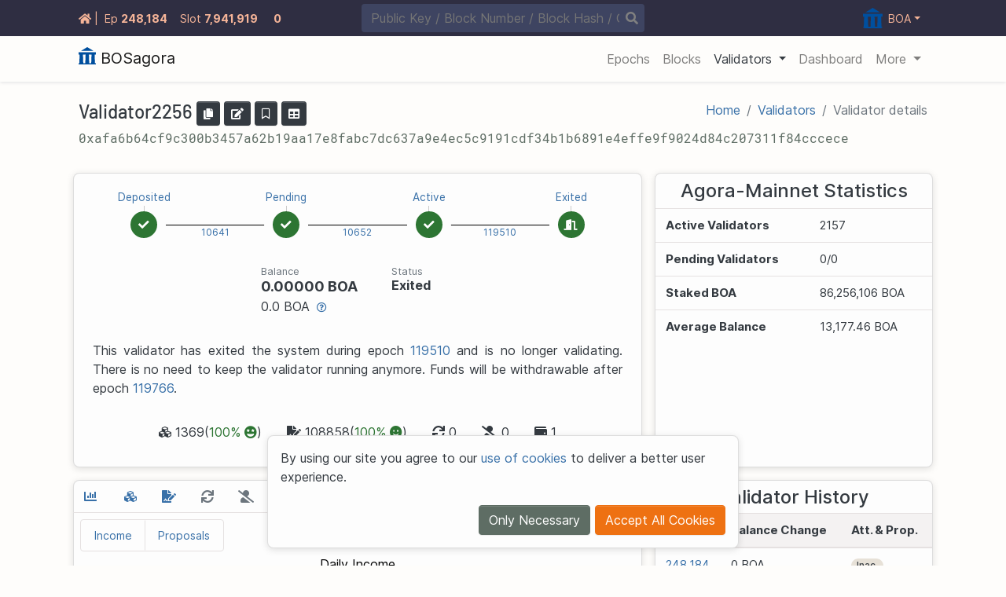

--- FILE ---
content_type: text/html
request_url: https://agorascan.io/validator/2256
body_size: 38579
content:

  <!DOCTYPE html>
  <html lang="en">
    <head>
      <meta charset="utf-8" />
      <meta name="viewport" content="width=device-width,initial-scale=1.0" />
      <meta name="keywords" content="bosagora block explorer, agora block explorer, beacon explorer, bosagora blockchain explorer" />
      <meta name="description" content="www.agorascan.io makes the Agora consensus layer blockchain accessible to non-technical end users" />
      <meta property="og:title" content="BOSagora Consensus Explorer - Validator 2256 - www.agorascan.io - 2026" />
      <meta property="og:type" content="website" />
      <meta property="og:image" content="https://i0.wp.com/bosagora.io/wp-content/uploads/2020/03/cropped-logonew2-2.png?w=430&ssl=1" />
      <meta property="og:description" content="www.agorascan.io makes the Agora consensus layer blockchain accessible to non-technical end users" />
      <meta property="og:url" content="https://bosagora.io" />
      <meta property="og:site_name" content="bosagora" />
      <meta name="twitter:card" content="summary" />
      <meta name="twitter:site" content="@bosagora1" />
      <meta name="twitter:title" content="BOSagora Consensus Explorer - Validator 2256 - www.agorascan.io - 2026" />
      <meta property="twitter:description" content="www.agorascan.io makes the Agora consensus layer blockchain accessible to non-technical end users" />
      <meta property="twitter:image" content="https://pbs.twimg.com/profile_images/1476060434864406532/l4Thxqm6_400x400.jpg" />

      <link rel="canonical" href="https://bosagora.io" />
      <title>BOSagora Consensus Explorer - Validator 2256 - www.agorascan.io - 2026</title>
      <link rel="shortcut icon" type="image/svg+xml" href="/favicon.svg" />
      <link rel="stylesheet" href="/bundle/css/fontawesome.min.41d394.css" />
      <link rel="preload" as="font" href="/webfonts/fa-solid-900.woff2" crossorigin />
      <link rel="preload" as="font" href="/webfonts/fa-regular-400.woff2" crossorigin />
      <link rel="preload" as="font" href="/webfonts/fa-brands-400.woff2" crossorigin />
      <link rel="preload" as="font" href="https://fonts.gstatic.com/s/robotomono/v7/L0x5DF4xlVMF-BfR8bXMIjhLq38.woff2" crossorigin />
      <link rel="preload" as="font" href="https://fonts.gstatic.com/s/barlow/v4/7cHqv4kjgoGqM7E3_-gs51os.woff2" crossorigin />
      <link rel="preload" as="font" href="/fonts/Inter-Regular.woff2" crossorigin />
      <link id="app-style-initial" rel="stylesheet" href="/theme/css/beacon-light.min.css" />
      <link id="app-style" rel="stylesheet" href="/bundle/css/layout.215b45.css" />
      <link rel="stylesheet" href="/bundle/css/layout/toggle.a99f6f.css" />
      <link rel="stylesheet" href="/bundle/css/layout/banner.ac8589.css" />
      <link rel="stylesheet" href="/bundle/css/layout/herofeed.1262ba.css" />
      <script>
        var mql = window.matchMedia("(prefers-color-scheme: light)")
        var lightScheme = mql.matches
        var currentTheme = localStorage.getItem("theme")
        var d1 = document.getElementById("app-style")

        if (currentTheme !== "light" && currentTheme !== "dark") {
          currentTheme = lightScheme ? "light" : "dark"
        }
        document.documentElement.setAttribute("data-theme", currentTheme)
        localStorage.setItem("theme", currentTheme)

        if (currentTheme === "dark") {
          d1.insertAdjacentHTML("beforebegin", '<link id="app-theme" rel="stylesheet" type="text/css" href="/theme/css/beacon-' + currentTheme + '.min.css" onload="document.documentElement.style.display = ``">')
          window.addEventListener("load", function () {
            document.getElementById("app-style-initial").remove()
          })
        } else {
          document.getElementById("app-style-initial").id = "app-theme"
        }
      </script>
        <script>
            function updateLang(lang) {
                document.cookie = "language=" + lang + ";samesite=strict;path=/"
                window.location.reload()
            }

            function updateCurrency(currency) {
                document.cookie = "currency=" + currency + ";samesite=strict;path=/"
                window.location.reload(true)
            }

            function getCookie(cname) {
                var name = cname + "="
                var ca = document.cookie.split(';')
                for(var i = 0; i < ca.length; i++) {
                    var c = ca[i]
                    while (c.charAt(0) == ' ') {
                        c = c.substring(1)
                    }
                    if (c.indexOf(name) == 0) {
                        return c.substring(name.length, c.length)
                    }
                }
                return ""
            }

            window.addEventListener('load', function() {
                var currentCurrency = getCookie('currency')

                if (currentCurrency) {
                    document.getElementById('currencyDropdown').textContent = currentCurrency
                    document.getElementById('currencyFlagDropdown').innerHTML = "<img class='currency-flag-dropdown-image' src='/img/" + currentCurrency +  ".svg'>"
                }
            })

            window.addEventListener('DOMContentLoaded', function () {
                document.getElementById('initialPrice').textContent = ''
                switch (getCookie('currency')) {
                    case 'AUD':
                        document.getElementById('currentCurrencySymbol').textContent = 'A$'
                        document.getElementById('currentKFormattedPrice').textContent = "0"
                        document.getElementById('currentCurencyPrice').textContent = "0.01"
                        break
	                case 'CAD':
                        document.getElementById('currentCurrencySymbol').textContent = 'C$'
                        document.getElementById('currentKFormattedPrice').textContent = "0"
                        document.getElementById('currentCurencyPrice').textContent = "0.01"
		                break
	                case 'CNY':
                        document.getElementById('currentCurrencySymbol').textContent = '¥'
                        document.getElementById('currentKFormattedPrice').textContent = "0"
                        document.getElementById('currentCurencyPrice').textContent = "0.06"
		                break
	                case 'EUR':
                        document.getElementById('currentCurrencySymbol').textContent = '€'
                        document.getElementById('currentKFormattedPrice').textContent = "0"
                        document.getElementById('currentCurencyPrice').textContent = "0.01"
		                break
	                case 'GBP':
                        document.getElementById('currentCurrencySymbol').textContent = '£'
                        document.getElementById('currentKFormattedPrice').textContent = "0"
                        document.getElementById('currentCurencyPrice').textContent = "0.01"
		                break
	                case 'JPY':
                        document.getElementById('currentCurrencySymbol').textContent = '¥'
                        document.getElementById('currentKFormattedPrice').textContent = "1"
                        document.getElementById('currentCurencyPrice').textContent = "1.21"
		                break
	                case 'RUB':
                        document.getElementById('currentCurrencySymbol').textContent = '₽'
                        document.getElementById('currentKFormattedPrice').textContent = "0"
                        document.getElementById('currentCurencyPrice').textContent = "0.66"
		                break
                    default:
                        document.getElementById('currentCurrencySymbol').textContent = '$'
                        document.getElementById('currentKFormattedPrice').textContent = "0"
                        document.getElementById('currentCurencyPrice').textContent = "0.01"
		                break
                }
            })
        </script>
    </head>
    <header></header>
    <body ontouchstart="">
      <noscript>
        <strong>We're sorry but BOSagora block explorer doesn't work properly without JavaScript enabled. Please enable it to continue.</strong>
      </noscript>

      
      <div  class="info-banner-container">
        <div class="info-banner-content container">
          <div id="banner-stats" class="info-banner-left">
            <a style="white-space: nowrap;" class="mr-2" href="/"><i class="fas fa-home"></i> <span>|</span></a>
            <div data-toggle="tooltip" title="" data-original-title="Epoch" id="banner-epoch" class="info-item d-flex mr-2 mr-lg-3">
              <div class="info-item-header mr-1">
                <span class="item-icon"><i class="fas fa-history"></i></span>
                <span class="d-none d-sm-inline item-text">Ep<span class="d-none d-xl-inline">och</span></span>
              </div>
              <div class="info-item-body"><a id="banner-epoch-data" href="/epoch/248184">248,184</a></div>
            </div>
            <div data-toggle="tooltip" title="" data-original-title="Slot" class="d-none d-lg-block">
              <div id="banner-slot" class="info-item d-flex mr-2 mr-lg-3">
                <div class="info-item-header mr-1">
                  <span class="item-icon"><i class="fas fa-cubes"></i></span>
                  <span class="item-text">Slot</span>
                </div>
                <div class="info-item-body"><a id="banner-slot-data" href="/block/7941919">7,941,919</a></div>
              </div>
            </div>
            <div data-toggle="tooltip" title="" data-original-title="Price" id="banner-eth-price">
              <div class="info-item d-flex mr-2 mr-lg-3">
                <div class="info-item-header mr-1">
                  <span class="item-icon"><i class="fas fa-cubes"></i></span>
                  <span class="d-none d-xl-inline item-text">Price</span>
                </div>
                <div class="info-item-body">
                  <a id="banner-eth-price-data">
                    <span id="currentCurrencySymbol" class="currency-symbol">$</span>
                    <span id="initialPrice">0.01</span>
                    <span id="currentKFormattedPrice" class="k-formatted-price"></span>
                    <span id="currentCurencyPrice" class="price"></span>
                  </a>
                </div>
              </div>
            </div>
            
              
            
            
          </div>
          
          
          <div class="info-banner-center">
            <div class="info-banner-search">
              <div class="search-container">
                <form class="form-inline" action="/search" method="POST">
                  <input id="banner-search-input" class="typeahead" autocomplete="off" name="search" type="text" placeholder="Public Key / Block Number / Block Hash / Graffiti / State Hash" aria-label="Search" />
                </form>
              </div>
              <a class="search-button"><i id="banner-search" class="fas fa-search"></i></a>
            </div>
          </div>
          <div class="info-banner-right">
            <div class="dropdown">
              <a class="btn btn-transparent btn-sm dropdown-toggle currency-dropdown-toggle" data-toggle="dropdown" aria-haspopup="true" aria-expanded="false">
                <div id="currencyFlagDropdown">
                  <img class="currency-flag-dropdown-image" src="/img/BOA.svg" />
                </div>
                <div id="currencyDropdown">BOA</div>
              </a>
              <div class="dropdown-menu dropdown-menu-right" aria-labelledby="currencyDropdown">
                <a tabindex="1" class="dropdown-item cursor-pointer" onClick="updateCurrency('BOA')">
                  <img class="currency-flag-option" src="/img/BOA.svg" />
                  <span class="currency-name">BOSagora</span>
                  BOA
                </a>
                <a tabindex="1" class="dropdown-item cursor-pointer" onClick="updateCurrency('USD')">
                  <img class="currency-flag-option" src="/img/USD.svg" />
                  <span class="currency-name">United States Dollar</span>
                  USD
                </a>
                <a tabindex="1" class="dropdown-item cursor-pointer" onClick="updateCurrency('EUR')">
                  <img class="currency-flag-option" src="/img/EUR.svg" />
                  <span class="currency-name">Euro</span>
                  EUR
                </a>
                <a tabindex="1" class="dropdown-item cursor-pointer" onClick="updateCurrency('GBP')">
                  <img class="currency-flag-option" src="/img/GBP.svg" />
                  <span class="currency-name">Pound Sterling</span>
                  GBP
                </a>
                <a tabindex="1" class="dropdown-item cursor-pointer" onClick="updateCurrency('CNY')">
                  <img class="currency-flag-option" src="/img/CNY.svg" />
                  <span class="currency-name">Chinese Yuan</span>
                  CNY
                </a>
                <a tabindex="1" class="dropdown-item cursor-pointer" onClick="updateCurrency('RUB')">
                  <img class="currency-flag-option" src="/img/RUB.svg" />
                  <span class="currency-name">Russian Ruble</span>
                  RUB
                </a>
                <a tabindex="1" class="dropdown-item cursor-pointer" onClick="updateCurrency('CAD')">
                  <img class="currency-flag-option" src="/img/CAD.svg" />
                  <span class="currency-name">Canadian Dollar</span>
                  CAD
                </a>
                <a tabindex="1" class="dropdown-item cursor-pointer" onClick="updateCurrency('AUD')">
                  <img class="currency-flag-option" src="/img/AUD.svg" />
                  <span class="currency-name">Australian Dollar</span>
                  AUD
                </a>
                <a tabindex="1" class="dropdown-item cursor-pointer" onClick="updateCurrency('JPY')">
                  <img class="currency-flag-option" src="/img/JPY.svg" />
                  <span class="currency-name">Japanese Yen</span>
                  JPY
                </a>
              </div>
            </div>
            
            
          </div>
        </div>
      </div>
      

      <nav  id="nav" class="navbar navbar-expand-lg navbar-light">
        <div class="container">
          <a class="navbar-brand" href="/">
            <img src="/img/BOA.svg" style="width: 22px; height: 22px; margin-bottom: .55rem;" id="Ebene_1" data-name="Ebene 1" />
            <span class="brand-text">BOSagora</span>
          </a>
          <button class="navbar-toggler" type="button" data-toggle="collapse" data-target="#navbarSupportedContent" aria-controls="navbarSupportedContent" aria-expanded="false" aria-label="Toggle navigation">
            <span class="navbar-toggler-icon"></span>
          </button>
          <div class="collapse navbar-collapse" id="navbarSupportedContent">
            <ul class="navbar-nav ml-auto">
              
              <li class="nav-item ">
                <a class="nav-link" href="/epochs">
                  
                  <span class="nav-text">Epochs</span>
                </a>
              </li>
              <li class="nav-item ">
                <a class="nav-link" href="/blocks">
                  
                  <span class="nav-text">Blocks</span>
                </a>
              </li>
              <li class="nav-item active dropdown">
                <a class="nav-link dropdown-toggle" href="#" id="navbarDropdown" role="button" data-toggle="dropdown" aria-haspopup="true" aria-expanded="false">
                  
                  <span class="nav-text">Validators</span>
                </a>
                <div class="dropdown-menu" aria-labelledby="navbarDropdown">
                  <a class="dropdown-item" href="/validators">
                    <span class="nav-icon"><i class="fas fa-table mr-2"></i></span>
                    <span class="nav-text">Overview</span>
                  </a>
                  <a class="dropdown-item" href="/validators/slashings">
                    <span class="nav-icon"><i class="fas fa-user-slash mr-2"></i></span>
                    <span class="nav-text">Slashings</span>
                  </a>
                  <hr />




                  <a class="dropdown-item" href="/validators/eth1leaderboard">
                    <span class="nav-icon"><i class="fas fa-file-import mr-2"></i></span>
                    <span class="nav-text">Deposit Leaderboard</span>
                  </a>
                  
                  <hr />
                  <a class="dropdown-item" href="/validators/eth1deposits">
                    <span class="nav-icon"><i class="fas fa-file-signature mr-2"></i></span>
                    <span class="nav-text">Execution Chain Deposits</span>
                  </a>
                  <a class="dropdown-item" href="/validators/eth2deposits">
                    <span class="nav-icon"><i class="fas fa-clipboard-check mr-2"></i></span>
                    <span class="nav-text">Consensus Chain Deposits</span>
                  </a>
                </div>
              </li>
              
              <style>
                .nav-cube {
                  --mainColor: rgba(75, 75, 75, 0.7);
                  --strokeColor: rgba(55, 55, 55, 1);
                  --lightColor: rgba(0, 0, 0, 0.5);
                  --darkColor: rgba(100, 100, 100, 0.8);
                }
                .active .nav-cube {
                  --mainColor: rgba(55, 55, 55, 1);
                  --strokeColor: rgba(35, 35, 35, 1);
                  --lightColor: rgba(0, 0, 0, 1);
                  --darkColor: rgba(80, 80, 80, 1);
                }
                [data-theme="dark"] .nav-cube {
                  --mainColor: rgba(180, 180, 180, 0.7);
                  --strokeColor: rgba(200, 200, 200, 1);
                  --lightColor: rgba(255, 255, 255, 0.5);
                  --darkColor: rgba(150, 150, 150, 0.8);
                }
                [data-theme="dark"] .active .nav-cube {
                  --mainColor: rgba(200, 200, 200, 1);
                  --strokeColor: rgba(220, 220, 220, 1);
                  --lightColor: rgba(255, 255, 255, 1);
                  --darkColor: rgba(170, 170, 170, 1);
                }
              </style>
              <li class="nav-item ">
                <a class="nav-link" href="/dashboard">
                  
                  <span class="nav-text">Dashboard</span>
                </a>
              </li>
              
              
              <li class="nav-item dropdown ">
                <a class="nav-link dropdown-toggle" href="#" id="navbarDropdown" role="button" data-toggle="dropdown" aria-haspopup="true" aria-expanded="false">
                  
                  <span class="nav-text">More</span>
                </a>
                <div class="dropdown-menu dropdown-menu-right p-sm-2 p-md-4 px-lg-2" aria-labelledby="navbarDropdown">
                  

                  
                  <div class="d-flex align-content-between flex-wrap flex-lg-nowrap">
                    
                    <div class="mx-lg-2 mt-2" style="flex: 1 1 240px;">
                      <span class="ml-4" style="display: block; font-size: 18px; font-weight: 700; letter-spacing: .3px;">Stats</span>
                      <a class="dropdown-item" href="/charts">
                        <span class="nav-icon"><i class="fas fa-chart-bar"></i></span>
                        <span class="nav-text ml-3">Charts</span>
                      </a>

                      <a class="dropdown-item" href="/vis">
                        <span class="nav-icon"><i class="fas fa-project-diagram"></i></span>
                        <span class="nav-text ml-3">Block Viz</span>
                      </a>
                      
                    </div>
                    
                            
                    
                  </div>
                </div>
              </li>
            </ul>
          </div>
          
        </div>
      </nav>
      
  <link rel="stylesheet" href="/bundle/css/validator.4f7165.css" />
  <link rel="stylesheet" type="text/css" href="/bundle/css/datatables.min.2ee9ac.css" />
  <style>
     
    #chartTabs .nav-link {
      padding: 0.5rem 0.8rem;
    }
    #slashings-table td:first-child {
      white-space: break-spaces;
    }
    .badge-custom {
      font-size: 12px;
      font-weight: 500;
    }
    .validator-summary-div {
      border-right-color: rgba(50, 50, 50, 0.5);
      border-right-style: solid;
    }
    .validator-border-bottom {
      border-bottom-color: rgba(50, 50, 50, 0.5);
      border-bottom-style: solid;
    }
    .validator-charts-div {
      border-right-color: rgba(50, 50, 50, 0.5);
      border-right-style: solid;
      border-top-color: rgba(50, 50, 50, 0.5);
      border-top-style: solid;
      border-bottom-color: rgba(50, 50, 50, 0.5);
      border-bottom-style: solid;
    }
    .validator-content .nav-tabs .nav-item {
      margin-top: 0 !important;
    }
     
  </style>

      <main>
        
        

        

        
        
  
    
    
    
    
    


    <div class="container mt-2 validator-content">
      
  

      
  <div class="my-3 py-2">
    <div class="d-md-flex justify-content-md-between">
      <div class="d-flex mb-1">
        <h1 class="h4 mb-1 mb-md-0">
          <span>Validator2256</span>
          <button class="btn btn-dark text-white btn-sm" type="button" id="copy-button" data-toggle="tooltip" title="Copy public key to clipboard" data-clipboard-text="0xafa6b64cf9c300b3457a62b19aa17e8fabc7dc637a9e4ec5c9191cdf34b1b6891e4effe9f9024d84c207311f84cccece">
            <i class="fa fa-copy"></i>
          </button>
          <span data-toggle="tooltip" title="Edit validator name">
            <button class="btn btn-dark text-white btn-sm" type="button" id="edit-button" data-toggle="modal" data-target="#edit-validator-modal">
              <i class="fa fa-edit"></i>
            </button>
          </span>
          
            
              <span data-toggle="tooltip" title="Follow this validator and receive email notifications">
                <form class="d-inline-block" action="0xafa6b64cf9c300b3457a62b19aa17e8fabc7dc637a9e4ec5c9191cdf34b1b6891e4effe9f9024d84c207311f84cccece/add" method="post">
                  <button class="btn btn-dark text-white btn-sm" id="follow-button">
                    <i class="far fa-bookmark"></i>
                  </button>
                </form>
              </span>
            
          
          <span data-toggle="tooltip" title="View daily statistics">
            <a class="btn btn-dark text-white btn-sm" href="/validator/2256/stats">
              <i class="fas fa-table"></i>
            </a>
          </span>
        </h1>
      </div>
      <nav aria-label="breadcrumb">
        <ol class="breadcrumb font-size-1 mb-0" style="padding:0; background-color:transparent;">
          <li class="breadcrumb-item"><a href="/" title="Home">Home</a></li>
          <li class="breadcrumb-item"><a href="/validators" title="Validators">Validators</a></li>
          <li class="breadcrumb-item active" aria-current="page">Validator details</li>
        </ol>
      </nav>
    </div>
    
    <div class="text-monospace text-secondary text-truncate text-sm mb-0" id="copy-input">0xafa6b64cf9c300b3457a62b19aa17e8fabc7dc637a9e4ec5c9191cdf34b1b6891e4effe9f9024d84c207311f84cccece</div>
  </div>

      <div class="row align-items-stretch">
        <div class="col-lg-8 px-lg-2 my-2">
          <div class="card d-flex flex-column justify-content-center h-100 py-0 px-0 card-body">
            <div class="row">
              <div class="col">
  


  <div class="validator__lifecycle-container">
    <div class="validator__lifecycle-content">
      <div id="lifecycle-deposited" class="validator__lifecycle-node-container validator__lifecycle-deposited">
        <div class="validator__lifecycle-node-header"><a class="no-highlight" href="https://kb.agorascan.io/ethereum-2.0-depositing#2-deposit-contract-status-deposited">Deposited</a></div>
        <div class="validator__lifecycle-node" data-toggle="tooltip" title="This will turn green when your deposit has been processed by the consensus chain">
          <i class="fas fa-check deposit-success"></i>
          <i class="fas fa-times fail deposit-fail"></i>
          <div class="spinner">
            <div class="double-bounce1"></div>
            <div class="double-bounce2"></div>
          </div>
        </div>
      </div>
      <div class="validator__lifecycle-progress validator__lifecycle-deposited text-white">
        <div class="validator__lifecycle-progress-epoch">
          <div data-toggle="tooltip" title="The eligible epoch is when your validator is registerd by the consensus chain and joins the queue to be activated."><a href="/epoch/10641">10641</a></div>
        </div>
      </div>
      <div id="lifecycle-pending" class="validator__lifecycle-node-container validator__lifecycle-pending">
        <div class="validator__lifecycle-node-container">
          <div class="validator__lifecycle-node-header"><a class="no-highlight" href="https://kb.agorascan.io/ethereum-2.0-depositing#3-validator-queue-status-pending">Pending</a></div>
          <div class="validator__lifecycle-node" data-toggle="tooltip" title="After being proccessed your validator joins a queue to be activated">
            <i class="fas fa-hourglass-half pending-waiting"></i>
            <i class="fas fa-check"></i>
            <div class="spinner">
              <div class="double-bounce1"></div>
              <div class="double-bounce2"></div>
            </div>
          </div>
        </div>
      </div>
      <div class="validator__lifecycle-progress validator__lifecycle-pending">
        <div class="validator__lifecycle-progress-epoch">
          <div data-toggle="tooltip" title="The activation epoch is when your validator becomes active."><a href="/epoch/10652">10652</a></div>
        </div>
      </div>
      <div id="lifecycle-active" class="validator__lifecycle-node-container validator__lifecycle-active">
        <div class="validator__lifecycle-node-container">
          <div class="validator__lifecycle-node-header"><a class="no-highlight" href="https://kb.agorascan.io/ethereum-2.0-depositing#4-staking-status-active">Active</a></div>
          <div class="validator__lifecycle-node" data-toggle="tooltip" title="Once your validator reaches this state it can participate in attesting and proposing. Make sure it stays online!">
            <i class="fas fa-power-off online"></i>
            <i class="fas fa-power-off offline"></i>
            <i class="fas fa-check"></i>
            <div class="spinner">
              <div class="double-bounce1"></div>
              <div class="double-bounce2"></div>
            </div>
          </div>
        </div>
      </div>
      <div class="validator__lifecycle-progress validator__lifecycle-active">
        <div class="validator__lifecycle-progress-epoch">
          <div data-toggle="tooltip" title="The exit epoch is when your validator will leave the network"><a href="/epoch/119510">119510</a></div>
        </div>
      </div>
      <div id="lifecycle-exited" class="validator__lifecycle-node-container validator__lifecycle-exited">
        <div class="validator__lifecycle-node-container">
          <div class="validator__lifecycle-node-header"><a class="no-highlight" href="https://kb.agorascan.io/ethereum-2.0-depositing#4-staking-status-active">Exited</a></div>
          <div class="validator__lifecycle-node" data-toggle="tooltip" title="If your validator misbehaves or chooses to leave the network it will join a queue to leave.">
            <i class="fas fa-door-open"></i>
            <div class="spinner">
              <div class="double-bounce1"></div>
              <div class="double-bounce2"></div>
            </div>
          </div>
        </div>
      </div>
    </div>
  </div>
</div>
            </div>
            <div class="d-flex flex-column justify-content-center">
              
              
              
              
                
  
    <div class="overview-container d-flex flex-wrap justify-content-center">
      
      <div class="m-3 position-relative">
        <span style="top:-1.2rem;" class="text-muted font-weight-lighter position-absolute"><small>Balance</small></span>
        <div style="width: 8.32rem" class="d-flex flex-column">
          <span style="font-weight: bold; font-size:18px;">0.00000 BOA</span>
          <span
            >0.0 BOA
            <span style="font-size:0.8rem; color:gray" data-toggle="tooltip" title="The effective balance is used to calculate the base rewards of a validator"
              ><a class="no-highlight" href="https://kb.agorascan.io/glossary#current-balance-and-effective-balance"><i class="far ml-1 fa-question-circle"></i></a></span
          ></span>
        </div>
      </div>
      <div style="width: 80px;" class="m-3 position-relative">
        <span style="top:-1.2rem;" class="text-muted font-weight-lighter position-absolute"><small>Status</small></span>
        <span><b>Exited</b></span>
      </div>

      
    </div>

    <div class="p-2 text-justify row justify-content-center">
      <div class="col">
        <div class="px-2 mx-auto" style="max-width: 50rem;">
          <div class="p-2 text-justify">
            This validator has exited the system during epoch <a href="/epoch/119510">119510</a> and is no longer validating. There is no need to keep the validator running anymore. Funds will be withdrawable after epoch <span><a href="/epoch/119766">119766</a></span
            >.
          </div>
          
        </div>
      </div>
    </div>
    
  <div class="row flex-wrap justify-content-center p-3 mb-3">
    <div class="mx-3">
      <span id="blockCount" style="cursor: pointer;" data-toggle="tooltip" title="Blocks (Proposed: 1369, Missed: 0, Orphaned: 0, Scheduled: 0)"><i class="fas fa-cubes poin"></i> 1369(<span class="text-success">100% <i class="fas fa-grin-stars"></i></span>)</span>
    </div>
    <div class="mx-3">
      <span id="attestationCount" style="cursor: pointer;" data-toggle="tooltip" title="Attestation Assignments (Executed: 108837, Missed: 21, Orphaned: 0)"><i class="fas fa-file-signature"></i> 108858(<span class="text-success">100% <i class="fas fa-smile"></i></span>)</span>
    </div>
    <div class="mx-3">
      <span id="syncCount" style="cursor: pointer;" data-toggle="tooltip" title="Sync Participations (Participated: 0, Missed: 0, Orphaned: 0, Scheduled: 0)"><i class="fas fa-sync poin"></i> 0</span>
    </div>
    <div class="mx-3">
      <span id="slashingsCount" style="cursor: pointer;" data-toggle="tooltip" title="Other validators slashed"><i class="fas fa-user-slash"></i> 0</span>
    </div>
    <div class="mx-3">
      <span id="depositCount" style="cursor: pointer;" data-toggle="tooltip" title="Deposits made to the deposit contract"><i class="fas fa-wallet"></i> 1</span>
    </div>
    
  </div>

  <script>
    window.addEventListener("load", function () {
      $("#blockCount").on("click", function () {
        $("#blocks-tab").tab("show")
      })
      $("#attestationCount").on("click", function () {
        $("#attestations-tab").tab("show")
      })
      $("#syncCount").on("click", function () {
        $("#sync-tab").tab("show")
      })
      $("#slashingsCount").on("click", function () {
        $("#slashings-tab").tab("show")
      })
      $("#depositCount").on("click", function () {
        $("#deposits-tab").tab("show")
      })
    })
  </script>

  

              
            </div>
          </div>
        </div>
        <div class="col-lg-4 px-lg-2 my-2">
          <div class="card card-body py-2 px-0 h-100 d-flex align-items-center">
            
            
            
            
              
  <span class="h4">Agora-Mainnet Statistics</span>
  <table class="table" style="margin-top: 0 !important;" width="100%">
    <tbody>
      <tr>
        <th scope="row">Active Validators</th>
        <td>2157</td>
      </tr>
      <tr>
        <th scope="row">Pending Validators</th>
        <td><span data-toggle="tooltip" data-placement="top" title="Entering">0</span>/<span data-toggle="tooltip" data-placement="top" title="Exiting">0</span></td>
      </tr>
      <tr>
        <th scope="row">Staked BOA</th>
        <td>86,256,106 BOA</td>
      </tr>
      <tr>
        <th scope="row">Average Balance</th>
        <td>13,177.46 BOA</td>
      </tr>
    </tbody>
  </table>

            
          </div>
        </div>
      </div>
      <div class="row align-items-stretch">
        <div class="col-lg-8 px-lg-2 my-2">
          <div class="card h-100 px-0 py-0 card-body">
            <ul style="margin-top: -1px;margin-left:-1px;" class="nav nav-tabs" id="chartTabs" role="tablist">
              <li class="nav-item">
                <a class="nav-link" id="charts-tab" data-toggle="tab" href="#charts" role="tab" aria-controls="charts-tab-content" aria-selected="false">
                  <i class="tab-icon mr-md-2 fas fa-chart-bar"></i>
                  <span class="tab-text">Charts</span>
                </a>
              </li>
              <li class="nav-item">
                <a class="nav-link " id="blocks-tab" data-toggle="tab" href="#blocks" role="tab" aria-controls="blocks" aria-selected="false"><i class="tab-icon mr-md-1 fas fa-cubes"></i><span class="tab-text">Blocks</span></a>
              </li>
              <li class="nav-item">
                <a class="nav-link " id="attestations-tab" data-toggle="tab" href="#attestations" role="tab" aria-controls="attestations" aria-selected="false"><i class="tab-icon mr-md-1 fas fa-file-signature"></i><span class="tab-text">Attestations</span></a>
              </li>
              <li class="nav-item">
                <a class="nav-link disabled" id="sync-tab" data-toggle="tab" href="#sync" role="tab" aria-controls="sync" aria-selected="false"><i class="tab-icon mr-md-1 fas fa-sync"></i><span class="tab-text">Sync</span></a>
              </li>
              <li class="nav-item">
                <a class="nav-link disabled" id="slashings-tab" data-toggle="tab" href="#slashings" role="tab" aria-controls="slashings" aria-selected="false"><i class="tab-icon mr-md-1 fas fa-user-slash"></i><span class="tab-text">Slashings</span></a>
              </li>
              <li class="nav-item">
                <a class="nav-link" id="deposits-tab" data-toggle="tab" href="#deposits" role="tab" aria-controls="deposits" aria-selected="false"><i class="tab-icon mr-md-1 fas fa-wallet"></i> <span class="tab-text">Deposits</span></a>
              </li>
              <li class="nav-item">
                <a class="nav-link " id="withdrawal-tab" data-toggle="tab" href="#withdrawals" role="tab" aria-controls="withdrawals" aria-selected="false"><i class="tab-icon mr-md-1 fas fa-money-bill"></i> <span class="tab-text">Withdrawals</span></a>
              </li>
              
            </ul>
            <div class="tab-content h-100" id="myTabContent">
              <div id="charts" class="tab-pane fade w-100 h-100 show active" role="tabpanel" aria-labelledby="charts-tab">
                <div class="btn-group border rounded mt-2 ml-2 charts-btn-group" role="group" aria-label="Charts buttons group">
                  <button type="button" class="btn btn-link btn-sm border-right income-chart-btn nav-link">Income</button>
                  <button type="button" class="btn btn-link btn-sm proposed-chart-btn nav-link">Proposals</button>
                </div>
                <div id="incomeChart" class="w-100 mb-2" aria-labelledby="incomeChart-tab">
                  
  
    <div id="income-chart" style="height: 100%;">
      <div class="d-flex p-5 justify-content-center align-items-center" style="height: 100%;">
        <svg style="width: 100%; height: auto;" id="ed352ff4-7a14-4498-84af-0dc7b5b1bcd0" data-name="Layer 1" xmlns="http://www.w3.org/2000/svg" viewBox="0 0 772.90945 531.44094">
          <path d="M319.61433,712.67961A141.78089,141.78089,0,0,1,213.56155,573.28569c.1219-7.912.95378-15.99006,4.27976-23.1701s9.50394-13.39013,17.23186-15.09142c8.43389-1.8567,17.33349,1.93874,23.61873,7.861s10.40636,13.736,14.198,21.495c22.83782,46.734,40.18948,96.87978,46.6859,148.48823Z" transform="translate(-213.54528 -184.27953)" fill="#f2f2f2" />
          <path d="M231.247,536.58343,247.253,572.95049l16.006,36.36706c5.06915,11.51754,10.12863,23.04012,15.36814,34.48152,5.1935,11.34091,10.56495,22.6034,16.29525,33.684,5.72218,11.06486,11.80377,21.94912,18.40506,32.51522q1.23309,1.9737,2.49042,3.93206c.58008.90425,2.03014.06547,1.44595-.84519-6.72793-10.48763-12.92723-21.30541-18.74161-32.32388-5.82064-11.03036-11.2609-22.25747-16.50019-33.57425-5.26729-11.37725-10.332-22.84667-15.38326-34.321q-7.97541-18.11688-15.948-36.235l-16.00605-36.36706-1.99187-4.52568c-.43316-.98418-1.87645-.133-1.44595.84519Z" transform="translate(-213.54528 -184.27953)" fill="#fff" />
          <path d="M312.93738,712.93239a82.96676,82.96676,0,0,1-92.692-43.74066c-2.07267-4.14071-3.82153-8.55926-4.03308-13.1849s1.31945-9.51764,4.87237-12.48717c3.87749-3.2408,9.52264-3.67283,14.38463-2.29486s9.111,4.32217,13.17418,7.32689c24.47345,18.09816,47.01962,39.44868,64.3248,64.48912Z" transform="translate(-213.54528 -184.27953)" fill="#f2f2f2" />
          <path d="M219.51916,645.36213,237.647,659.92225l18.12782,14.56013c5.74112,4.61123,11.47858,9.22769,17.2876,13.75339,5.758,4.486,11.58722,8.88316,17.55363,13.089,5.958,4.19991,12.05376,8.209,18.33349,11.91267q1.173.69183,2.35449,1.36914c.54528.31287,1.07169-.51407.52254-.82916-6.32429-3.62871-12.46326-7.57153-18.45656-11.72247-5.99977-4.15542-11.85515-8.51568-17.63042-12.97675-5.80611-4.4849-11.53195-9.07235-17.25211-13.666q-9.03158-7.25292-18.062-14.50724L222.29761,646.3449,220.0417,644.533c-.49058-.394-1.0101.43755-.52254.82916Z" transform="translate(-213.54528 -184.27953)" fill="#fff" />
          <path d="M979.45472,184.27953h-487a7.00778,7.00778,0,0,0-7,7v330a7.00779,7.00779,0,0,0,7,7h487a7.00778,7.00778,0,0,0,7-7v-330A7.00778,7.00778,0,0,0,979.45472,184.27953Zm5,337a5.002,5.002,0,0,1-5,5h-487a5.002,5.002,0,0,1-5-5v-330a5.002,5.002,0,0,1,5-5h487a5.002,5.002,0,0,1,5,5Z" transform="translate(-213.54528 -184.27953)" fill="#3f3d56" />
          <rect x="272.90945" y="28.03998" width="499" height="2" fill="#3f3d56" />
          <circle cx="289.90945" cy="15" r="6" fill="#3f3d56" />
          <circle cx="307.15945" cy="15" r="6" fill="#3f3d56" />
          <circle cx="324.40945" cy="15" r="6" fill="#3f3d56" />
          <path d="M608.32283,258.77953h-84a7,7,0,1,1,0-14h84a7,7,0,0,1,0,14Z" transform="translate(-213.54528 -184.27953)" fill="#ccc" />
          <path d="M723.32283,292.77953h-199a7,7,0,0,1,0-14h199a7,7,0,0,1,0,14Z" transform="translate(-213.54528 -184.27953)" fill="#ccc" />
          <path d="M787.54267,306.30254a91.00351,91.00351,0,0,0,75.04394,142.477v-79.44Z" transform="translate(-213.54528 -184.27953)" fill="#6c63ff" />
          <path d="M862.58661,266.77953a90.896,90.896,0,0,0-75.04394,39.523l75.04394,63.037Z" transform="translate(-213.54528 -184.27953)" fill="#ccc" />
          <path d="M862.58661,449.77953h-1v-184h1a92,92,0,1,1,0,184Zm1-181.99463V447.77416a90.00019,90.00019,0,0,0,0-179.98926Z" transform="translate(-213.54528 -184.27953)" fill="#3f3d56" />
          <path d="M582.32283,487.27953h-17a4.50508,4.50508,0,0,1-4.5-4.5v-49a4.50508,4.50508,0,0,1,4.5-4.5h17a4.50507,4.50507,0,0,1,4.5,4.5v49A4.50508,4.50508,0,0,1,582.32283,487.27953Z" transform="translate(-213.54528 -184.27953)" fill="#ccc" />
          <path d="M632.32283,487.27953h-17a4.50508,4.50508,0,0,1-4.5-4.5v-72a4.50508,4.50508,0,0,1,4.5-4.5h17a4.50507,4.50507,0,0,1,4.5,4.5v72A4.50508,4.50508,0,0,1,632.32283,487.27953Z" transform="translate(-213.54528 -184.27953)" fill="#ff6584" />
          <path d="M682.32283,487.27953h-17a4.50508,4.50508,0,0,1-4.5-4.5v-92a4.50508,4.50508,0,0,1,4.5-4.5h17a4.50507,4.50507,0,0,1,4.5,4.5v92A4.50508,4.50508,0,0,1,682.32283,487.27953Z" transform="translate(-213.54528 -184.27953)" fill="#6c63ff" />
          <path d="M582.32283,487.77953h-17a5.00573,5.00573,0,0,1-5-5v-110a5.00573,5.00573,0,0,1,5-5h17a5.00573,5.00573,0,0,1,5,5v110A5.00573,5.00573,0,0,1,582.32283,487.77953Zm-17-118a3.00328,3.00328,0,0,0-3,3v110a3.00329,3.00329,0,0,0,3,3h17a3.00328,3.00328,0,0,0,3-3v-110a3.00328,3.00328,0,0,0-3-3Z" transform="translate(-213.54528 -184.27953)" fill="#3f3d56" />
          <path d="M632.32283,487.77953h-17a5.00573,5.00573,0,0,1-5-5v-110a5.00573,5.00573,0,0,1,5-5h17a5.00573,5.00573,0,0,1,5,5v110A5.00573,5.00573,0,0,1,632.32283,487.77953Zm-17-118a3.00328,3.00328,0,0,0-3,3v110a3.00329,3.00329,0,0,0,3,3h17a3.00328,3.00328,0,0,0,3-3v-110a3.00328,3.00328,0,0,0-3-3Z" transform="translate(-213.54528 -184.27953)" fill="#3f3d56" />
          <path d="M682.32283,487.77953h-17a5.00573,5.00573,0,0,1-5-5v-110a5.00573,5.00573,0,0,1,5-5h17a5.00573,5.00573,0,0,1,5,5v110A5.00573,5.00573,0,0,1,682.32283,487.77953Zm-17-118a3.00328,3.00328,0,0,0-3,3v110a3.00329,3.00329,0,0,0,3,3h17a3.00328,3.00328,0,0,0,3-3v-110a3.00328,3.00328,0,0,0-3-3Z" transform="translate(-213.54528 -184.27953)" fill="#3f3d56" />
          <path d="M325.97669,543.28208A10.05577,10.05577,0,0,0,317.19187,530.61L308.592,495.92535l-12.58652,13.65332,10.09618,30.84389a10.11028,10.11028,0,0,0,19.875,2.85952Z" transform="translate(-213.54528 -184.27953)" fill="#ffb8b8" />
          <path d="M302.92,532.61453a4.50494,4.50494,0,0,1-2.5174-2.66936L286.04644,485.767a46.37348,46.37348,0,0,1,.76364-32.63527l13.83846-34.35489a14.49652,14.49652,0,1,1,28.5985,4.76667l-19.09249,55.55769,6.683,45.23868a4.51467,4.51467,0,0,1-2.5399,4.50394l-7.70875,3.67825a4.50568,4.50568,0,0,1-2.65851.38041A4.45465,4.45465,0,0,1,302.92,532.61453Z" transform="translate(-213.54528 -184.27953)" fill="#2f2e41" />
          <polygon points="160.343 518.443 172.603 518.442 178.435 471.154 160.341 471.155 160.343 518.443" fill="#ffb8b8" />
          <path d="M371.26153,699.21893h38.53073a0,0,0,0,1,0,0V714.1058a0,0,0,0,1,0,0H386.14839a14.88686,14.88686,0,0,1-14.88686-14.88686v0A0,0,0,0,1,371.26153,699.21893Z" transform="translate(567.54077 1229.02737) rotate(179.99738)" fill="#2f2e41" />
          <polygon points="99.343 518.443 111.603 518.442 117.435 471.154 99.341 471.155 99.343 518.443" fill="#ffb8b8" />
          <path d="M310.26153,699.21893h38.53073a0,0,0,0,1,0,0V714.1058a0,0,0,0,1,0,0H325.14839a14.88686,14.88686,0,0,1-14.88686-14.88686v0A0,0,0,0,1,310.26153,699.21893Z" transform="translate(445.54077 1229.03015) rotate(179.99738)" fill="#2f2e41" />
          <path d="M377.23949,509.99078l10.77686,85.38587q2.22236,17.60784,3.10973,35.34585l2.90343,58.06853a4,4,0,0,1-3.995,4.19975H373.67817a4,4,0,0,1-3.95471-3.39973l-14.71008-96.91351a2,2,0,0,0-3.94338-.06694l-17.72158,94.91672a4,4,0,0,1-3.62623,3.18424l-15.05405.95518a4,4,0,0,1-4.28995-4.11428l4.8613-155.56168Z" transform="translate(-213.54528 -184.27953)" fill="#2f2e41" />
          <circle cx="115.94619" cy="179.53015" r="24.56103" fill="#ffb8b8" />
          <path d="M310.23949,533.99078c6,14,32,24,38,4,4.64014-15.46,23.02-21.96,31.12989-24.11a4.01608,4.01608,0,0,0,2.86035-4.86005l-22.67041-89.05a31.272,31.272,0,0,0-21.06006-22.16c-18.01953-5.58-37.01953,5.91-40.06983,24.52a137.15658,137.15658,0,0,0-1.58984,15.76C294.95922,477.3808,306.2893,524.77075,310.23949,533.99078Z" transform="translate(-213.54528 -184.27953)" fill="#6c63ff" />
          <path d="M391.62938,533.96509a10.05577,10.05577,0,0,0-12.75277-8.66732l-20.49275-29.275-6.83741,17.2651L372.055,538.441a10.11027,10.11027,0,0,0,19.57442-4.47588Z" transform="translate(-213.54528 -184.27953)" fill="#ffb8b8" />
          <path d="M366.27921,532.29853a4.505,4.505,0,0,1-3.30867-1.586l-29.27686-36.06483a46.37356,46.37356,0,0,1-11.01848-30.72844l.56429-37.033a14.49652,14.49652,0,1,1,28.40042-5.832l2.15442,58.70723,22.49784,39.81265a4.51467,4.51467,0,0,1-.75115,5.1159l-5.87132,6.20338a4.50564,4.50564,0,0,1-2.34406,1.31062A4.4548,4.4548,0,0,1,366.27921,532.29853Z" transform="translate(-213.54528 -184.27953)" fill="#2f2e41" />
          <path d="M310.849,383.89889a4.00709,4.00709,0,0,0,5.90278-2.36826l.01371-.0559c.44576-1.86412.0756-3.81068-.05232-5.72308s.05925-4.01327,1.36174-5.41937c2.428-2.62114,6.74756-1.23165,10.25844-1.8944a8.66429,8.66429,0,0,0,6.74007-9.25291c-.05-.3975-.12841-.79545-.21633-1.19315a6.67288,6.67288,0,0,1,6.92675-8.0813c3.5481.20288,7.378,1.2779,10.31357-1.35011a7.60777,7.60777,0,0,0,1.82654-8.20134c-1.67623-4.8383-6.4137-7.37124-11.10186-8.76367a40.62025,40.62025,0,0,0-34.43036,5.64955c-2.96118,2.08724-5.72662,4.70983-6.98873,8.10575s-.65322,7.6803,2.19278,9.92206a18.332,18.332,0,0,0-4.24619,17.80643C300.7553,377.60865,307.46406,381.95122,310.849,383.89889Z" transform="translate(-213.54528 -184.27953)" fill="#2f2e41" />
          <path d="M489.65157,715.72047h-265a1,1,0,0,1,0-2h265a1,1,0,0,1,0,2Z" transform="translate(-213.54528 -184.27953)" fill="#3f3d56" />
        </svg>
      </div>
    </div>
    
        <script>
            var incomeHistory = [{"x":1677489137000,"y":35.294064295,"color":"#7cb5ec"},{"x":1677575537000,"y":51.216572524,"color":"#7cb5ec"},{"x":1677661937000,"y":57.991351567,"color":"#7cb5ec"},{"x":1677748337000,"y":46.854884597,"color":"#7cb5ec"},{"x":1677834737000,"y":56.782436262,"color":"#7cb5ec"},{"x":1677921137000,"y":48.259219899,"color":"#7cb5ec"},{"x":1678007537000,"y":49.86295997,"color":"#7cb5ec"},{"x":1678093937000,"y":50.480527395,"color":"#7cb5ec"},{"x":1678180337000,"y":61.372090503,"color":"#7cb5ec"},{"x":1678266737000,"y":54.183849108,"color":"#7cb5ec"},{"x":1678353137000,"y":56.01761128,"color":"#7cb5ec"},{"x":1678439537000,"y":47.574313879,"color":"#7cb5ec"},{"x":1678525937000,"y":54.009553427,"color":"#7cb5ec"},{"x":1678612337000,"y":45.634201295,"color":"#7cb5ec"},{"x":1678698737000,"y":45.630008895,"color":"#7cb5ec"},{"x":1678785137000,"y":45.614409877,"color":"#7cb5ec"},{"x":1678871537000,"y":60.273841789,"color":"#7cb5ec"},{"x":1678957937000,"y":45.612755896,"color":"#7cb5ec"},{"x":1679044337000,"y":54.067859957,"color":"#7cb5ec"},{"x":1679130737000,"y":49.824459223,"color":"#7cb5ec"},{"x":1679217137000,"y":49.834937633,"color":"#7cb5ec"},{"x":1679303537000,"y":55.148742268,"color":"#7cb5ec"},{"x":1679389937000,"y":52.831668863,"color":"#7cb5ec"},{"x":1679476337000,"y":47.690318992,"color":"#7cb5ec"},{"x":1679562737000,"y":47.752736805,"color":"#7cb5ec"},{"x":1679649137000,"y":47.725973085,"color":"#7cb5ec"},{"x":1679735537000,"y":47.730587023,"color":"#7cb5ec"},{"x":1679821937000,"y":49.801575199,"color":"#7cb5ec"},{"x":1679908337000,"y":54.006557421,"color":"#7cb5ec"},{"x":1679994737000,"y":49.877029472,"color":"#7cb5ec"},{"x":1680081137000,"y":60.313914155,"color":"#7cb5ec"},{"x":1680167537000,"y":45.63610288,"color":"#7cb5ec"},{"x":1680253937000,"y":49.826264247,"color":"#7cb5ec"},{"x":1680340337000,"y":47.730459394,"color":"#7cb5ec"},{"x":1680426737000,"y":47.626595737,"color":"#7cb5ec"},{"x":1680513137000,"y":51.861573114,"color":"#7cb5ec"},{"x":1680599537000,"y":49.791992632,"color":"#7cb5ec"},{"x":1680685937000,"y":51.758653253,"color":"#7cb5ec"},{"x":1680772337000,"y":43.245959486,"color":"#7cb5ec"},{"x":1680858737000,"y":49.746563215,"color":"#7cb5ec"},{"x":1680945137000,"y":54.00681978,"color":"#7cb5ec"},{"x":1681031537000,"y":53.920243487,"color":"#7cb5ec"},{"x":1681117937000,"y":63.167569108,"color":"#7cb5ec"},{"x":1681204337000,"y":54.919732401,"color":"#7cb5ec"},{"x":1681290737000,"y":49.929731399,"color":"#7cb5ec"},{"x":1681377137000,"y":49.740405772,"color":"#7cb5ec"},{"x":1681463537000,"y":56.983939373,"color":"#7cb5ec"},{"x":1681549937000,"y":50.754805982,"color":"#7cb5ec"},{"x":1681636337000,"y":55.203998159,"color":"#7cb5ec"},{"x":1681722737000,"y":59.299728599,"color":"#7cb5ec"},{"x":1681809137000,"y":55.386305929,"color":"#7cb5ec"},{"x":1681895537000,"y":51.030293272,"color":"#7cb5ec"},{"x":1681981937000,"y":42.828382579,"color":"#7cb5ec"},{"x":1682068337000,"y":42.77352462,"color":"#7cb5ec"},{"x":1682154737000,"y":44.776085768,"color":"#7cb5ec"},{"x":1682241137000,"y":46.821245972,"color":"#7cb5ec"},{"x":1682327537000,"y":48.868757217,"color":"#7cb5ec"},{"x":1682413937000,"y":51.055792143,"color":"#7cb5ec"},{"x":1682500337000,"y":57.088666092,"color":"#7cb5ec"},{"x":1682586737000,"y":49.020581241,"color":"#7cb5ec"},{"x":1682673137000,"y":51.001022738,"color":"#7cb5ec"},{"x":1682759537000,"y":57.72848566,"color":"#7cb5ec"},{"x":1682845937000,"y":52.631494757,"color":"#7cb5ec"},{"x":1682932337000,"y":51.113584215,"color":"#7cb5ec"},{"x":1683018737000,"y":52.785056344,"color":"#7cb5ec"},{"x":1683105137000,"y":44.798726701,"color":"#7cb5ec"},{"x":1683191537000,"y":49.074824207,"color":"#7cb5ec"},{"x":1683277937000,"y":47.52330566,"color":"#7cb5ec"},{"x":1683364337000,"y":52.064743468,"color":"#7cb5ec"},{"x":1683450737000,"y":50.834798194,"color":"#7cb5ec"},{"x":1683537137000,"y":47.639713603,"color":"#7cb5ec"},{"x":1683623537000,"y":49.656388335,"color":"#7cb5ec"},{"x":1683709937000,"y":47.640674553,"color":"#7cb5ec"},{"x":1683796337000,"y":48.385111378,"color":"#7cb5ec"},{"x":1683882737000,"y":57.330264864,"color":"#7cb5ec"},{"x":1683969137000,"y":49.715915812,"color":"#7cb5ec"},{"x":1684055537000,"y":45.539513455,"color":"#7cb5ec"},{"x":1684141937000,"y":49.717352583,"color":"#7cb5ec"},{"x":1684228337000,"y":47.629233838,"color":"#7cb5ec"},{"x":1684314737000,"y":51.889157146,"color":"#7cb5ec"},{"x":1684401137000,"y":55.956975586,"color":"#7cb5ec"},{"x":1684487537000,"y":59.232590187,"color":"#7cb5ec"},{"x":1684573937000,"y":52.724537906,"color":"#7cb5ec"},{"x":1684660337000,"y":43.41058967,"color":"#7cb5ec"},{"x":1684746737000,"y":56.008576894,"color":"#7cb5ec"},{"x":1684833137000,"y":49.410462096,"color":"#7cb5ec"},{"x":1684919537000,"y":56.026261115,"color":"#7cb5ec"},{"x":1685005937000,"y":65.373158857,"color":"#7cb5ec"},{"x":1685092337000,"y":56.828626774,"color":"#7cb5ec"},{"x":1685178737000,"y":51.091494916,"color":"#7cb5ec"},{"x":1685265137000,"y":49.564701734,"color":"#7cb5ec"},{"x":1685351537000,"y":51.695052527,"color":"#7cb5ec"},{"x":1685437937000,"y":45.14625842,"color":"#7cb5ec"},{"x":1685524337000,"y":51.719564572,"color":"#7cb5ec"},{"x":1685610737000,"y":43.421880912,"color":"#7cb5ec"},{"x":1685697137000,"y":59.626330333,"color":"#7cb5ec"},{"x":1685783537000,"y":52.933064568,"color":"#7cb5ec"},{"x":1685869937000,"y":59.572782233,"color":"#7cb5ec"},{"x":1685956337000,"y":53.862779878,"color":"#7cb5ec"},{"x":1686042737000,"y":47.343724177,"color":"#7cb5ec"},{"x":1686129137000,"y":54.408301398,"color":"#7cb5ec"},{"x":1686215537000,"y":58.935625616,"color":"#7cb5ec"},{"x":1686301937000,"y":52.042689239,"color":"#7cb5ec"},{"x":1686388337000,"y":49.281639747,"color":"#7cb5ec"},{"x":1686474737000,"y":53.775051469,"color":"#7cb5ec"},{"x":1686561137000,"y":45.281693924,"color":"#7cb5ec"},{"x":1686647537000,"y":56.653454278,"color":"#7cb5ec"},{"x":1686733937000,"y":52.522623136,"color":"#7cb5ec"},{"x":1686820337000,"y":51.361272808,"color":"#7cb5ec"},{"x":1686906737000,"y":53.413188817,"color":"#7cb5ec"},{"x":1686993137000,"y":47.482452951,"color":"#7cb5ec"},{"x":1687079537000,"y":51.842993813,"color":"#7cb5ec"},{"x":1687165937000,"y":51.80908704,"color":"#7cb5ec"},{"x":1687252337000,"y":53.929992802,"color":"#7cb5ec"},{"x":1687338737000,"y":54.99205409,"color":"#7cb5ec"},{"x":1687425137000,"y":59.201449363,"color":"#7cb5ec"},{"x":1687511537000,"y":52.884326838,"color":"#7cb5ec"},{"x":1687597937000,"y":58.959223829,"color":"#7cb5ec"},{"x":1687684337000,"y":51.82479286,"color":"#7cb5ec"},{"x":1687770737000,"y":51.836193089,"color":"#7cb5ec"},{"x":1687857137000,"y":61.506653174,"color":"#7cb5ec"},{"x":1687943537000,"y":54.701528842,"color":"#7cb5ec"},{"x":1688029937000,"y":61.151507524,"color":"#7cb5ec"},{"x":1688116337000,"y":49.916378791,"color":"#7cb5ec"},{"x":1688202737000,"y":49.089221198,"color":"#7cb5ec"},{"x":1688289137000,"y":55.863724945,"color":"#7cb5ec"},{"x":1688375537000,"y":45.509782388,"color":"#7cb5ec"},{"x":1688461937000,"y":49.724553318,"color":"#7cb5ec"},{"x":1688548337000,"y":51.816209943,"color":"#7cb5ec"},{"x":1688634737000,"y":54.200436903,"color":"#7cb5ec"},{"x":1688721137000,"y":48.543813768,"color":"#7cb5ec"},{"x":1688807537000,"y":47.82169108,"color":"#7cb5ec"},{"x":1688893937000,"y":56.652103942,"color":"#7cb5ec"},{"x":1688980337000,"y":55.847468786,"color":"#7cb5ec"},{"x":1689066737000,"y":55.641418606,"color":"#7cb5ec"},{"x":1689153137000,"y":51.621070456,"color":"#7cb5ec"},{"x":1689239537000,"y":45.042502503,"color":"#7cb5ec"},{"x":1689325937000,"y":43.115088943,"color":"#7cb5ec"},{"x":1689412337000,"y":51.586342134,"color":"#7cb5ec"},{"x":1689498737000,"y":49.895049038,"color":"#7cb5ec"},{"x":1689585137000,"y":43.397437523,"color":"#7cb5ec"},{"x":1689671537000,"y":50.616445875,"color":"#7cb5ec"},{"x":1689757937000,"y":54.892430168,"color":"#7cb5ec"},{"x":1689844337000,"y":47.569055326,"color":"#7cb5ec"},{"x":1689930737000,"y":47.504072797,"color":"#7cb5ec"},{"x":1690017137000,"y":61.315308264,"color":"#7cb5ec"},{"x":1690103537000,"y":56.930685244,"color":"#7cb5ec"},{"x":1690189937000,"y":57.689130661,"color":"#7cb5ec"},{"x":1690276337000,"y":44.995555066,"color":"#7cb5ec"},{"x":1690362737000,"y":45.395592168,"color":"#7cb5ec"},{"x":1690449137000,"y":54.061707792,"color":"#7cb5ec"},{"x":1690535537000,"y":57.109657019,"color":"#7cb5ec"},{"x":1690621937000,"y":52.558471248,"color":"#7cb5ec"},{"x":1690708337000,"y":59.437900269,"color":"#7cb5ec"},{"x":1690794737000,"y":56.343228829,"color":"#7cb5ec"},{"x":1690881137000,"y":53.914446097,"color":"#7cb5ec"},{"x":1690967537000,"y":51.788700313,"color":"#7cb5ec"},{"x":1691053937000,"y":45.507124544,"color":"#7cb5ec"},{"x":1691140337000,"y":56.02286321,"color":"#7cb5ec"},{"x":1691226737000,"y":51.762098361,"color":"#7cb5ec"},{"x":1691313137000,"y":56.549275376,"color":"#7cb5ec"},{"x":1691399537000,"y":55.459881204,"color":"#7cb5ec"},{"x":1691485937000,"y":47.588182405,"color":"#7cb5ec"},{"x":1691572337000,"y":49.388953815,"color":"#7cb5ec"},{"x":1691658737000,"y":57.587541883,"color":"#7cb5ec"},{"x":1691745137000,"y":49.277970963,"color":"#7cb5ec"},{"x":1691831537000,"y":47.972958017,"color":"#7cb5ec"},{"x":1691917937000,"y":56.672015,"color":"#7cb5ec"},{"x":1692004337000,"y":57.893662168,"color":"#7cb5ec"},{"x":1692090737000,"y":45.165244891,"color":"#7cb5ec"},{"x":1692177137000,"y":49.314896832,"color":"#7cb5ec"},{"x":1692263537000,"y":47.302000819,"color":"#7cb5ec"},{"x":1692349937000,"y":43.037972264,"color":"#7cb5ec"},{"x":1692436337000,"y":55.501479624,"color":"#7cb5ec"},{"x":1692522737000,"y":48.652005119,"color":"#7cb5ec"},{"x":1692609137000,"y":55.693441549,"color":"#7cb5ec"},{"x":1692695537000,"y":50.967426241,"color":"#7cb5ec"},{"x":1692781937000,"y":43.847367711,"color":"#7cb5ec"},{"x":1692868337000,"y":53.246743625,"color":"#7cb5ec"},{"x":1692954737000,"y":55.137939739,"color":"#7cb5ec"},{"x":1693041137000,"y":51.626000363,"color":"#7cb5ec"},{"x":1693127537000,"y":53.638394578,"color":"#7cb5ec"},{"x":1693213937000,"y":50.188230265,"color":"#7cb5ec"},{"x":1693300337000,"y":44.008843097,"color":"#7cb5ec"},{"x":1693386737000,"y":54.55397536,"color":"#7cb5ec"},{"x":1693473137000,"y":46.005254114,"color":"#7cb5ec"},{"x":1693559537000,"y":42.01609668,"color":"#7cb5ec"},{"x":1693645937000,"y":50.470823388,"color":"#7cb5ec"},{"x":1693732337000,"y":42.046370599,"color":"#7cb5ec"},{"x":1693818737000,"y":48.437507934,"color":"#7cb5ec"},{"x":1693905137000,"y":48.398809283,"color":"#7cb5ec"},{"x":1693991537000,"y":44.053985299,"color":"#7cb5ec"},{"x":1694077937000,"y":43.468234781,"color":"#7cb5ec"},{"x":1694164337000,"y":40.406923791,"color":"#7cb5ec"},{"x":1694250737000,"y":40.288568295,"color":"#7cb5ec"},{"x":1694337137000,"y":42.283969302,"color":"#7cb5ec"},{"x":1694423537000,"y":44.29648552,"color":"#7cb5ec"},{"x":1694509937000,"y":49.04075544,"color":"#7cb5ec"},{"x":1694596337000,"y":47.545074373,"color":"#7cb5ec"},{"x":1694682737000,"y":44.244841839,"color":"#7cb5ec"},{"x":1694769137000,"y":42.408566171,"color":"#7cb5ec"},{"x":1694855537000,"y":44.353115726,"color":"#7cb5ec"},{"x":1694941937000,"y":44.357044624,"color":"#7cb5ec"},{"x":1695028337000,"y":40.251228304,"color":"#7cb5ec"},{"x":1695114737000,"y":40.310530601,"color":"#7cb5ec"},{"x":1695201137000,"y":38.041369146,"color":"#7cb5ec"},{"x":1695287537000,"y":41.855442497,"color":"#7cb5ec"},{"x":1695373937000,"y":49.332872257,"color":"#7cb5ec"},{"x":1695460337000,"y":53.74673294,"color":"#7cb5ec"},{"x":1695546737000,"y":40.182645281,"color":"#7cb5ec"},{"x":1695633137000,"y":46.130561797,"color":"#7cb5ec"},{"x":1695719537000,"y":41.995378136,"color":"#7cb5ec"},{"x":1695805937000,"y":43.953681108,"color":"#7cb5ec"},{"x":1695892337000,"y":52.812455843,"color":"#7cb5ec"},{"x":1695978737000,"y":57.248422366,"color":"#7cb5ec"},{"x":1696065137000,"y":45.622752331,"color":"#7cb5ec"},{"x":1696151537000,"y":42.368068784,"color":"#7cb5ec"},{"x":1696237937000,"y":43.201135387,"color":"#7cb5ec"},{"x":1696324337000,"y":39.752287468,"color":"#7cb5ec"},{"x":1696410737000,"y":53.344181592,"color":"#7cb5ec"},{"x":1696497137000,"y":29.931844626,"color":"#7cb5ec"},{"x":1696583537000,"y":55.775241771,"color":"#7cb5ec"},{"x":1696669937000,"y":48.243629417,"color":"#7cb5ec"},{"x":1696756337000,"y":43.011569541,"color":"#7cb5ec"},{"x":1696842737000,"y":39.266291949,"color":"#7cb5ec"},{"x":1696929137000,"y":41.78380451,"color":"#7cb5ec"},{"x":1697015537000,"y":39.689496953,"color":"#7cb5ec"},{"x":1697101937000,"y":41.8306055,"color":"#7cb5ec"},{"x":1697188337000,"y":44.231937518,"color":"#7cb5ec"},{"x":1697274737000,"y":39.377043137,"color":"#7cb5ec"},{"x":1697361137000,"y":35.210014868,"color":"#7cb5ec"},{"x":1697447537000,"y":45.412956058,"color":"#7cb5ec"},{"x":1697533937000,"y":48.333010509,"color":"#7cb5ec"},{"x":1697620337000,"y":41.186777647,"color":"#7cb5ec"},{"x":1697706737000,"y":44.422641585,"color":"#7cb5ec"},{"x":1697793137000,"y":51.922758992,"color":"#7cb5ec"},{"x":1697879537000,"y":56.102864953,"color":"#7cb5ec"},{"x":1697965937000,"y":66.485000842,"color":"#7cb5ec"},{"x":1698052337000,"y":44.671792242,"color":"#7cb5ec"},{"x":1698138737000,"y":47.023372962,"color":"#7cb5ec"},{"x":1698225137000,"y":49.162487446,"color":"#7cb5ec"},{"x":1698311537000,"y":44.949622871,"color":"#7cb5ec"},{"x":1698397937000,"y":44.718432811,"color":"#7cb5ec"},{"x":1698484337000,"y":40.758367005,"color":"#7cb5ec"},{"x":1698570737000,"y":47.082024967,"color":"#7cb5ec"},{"x":1698657137000,"y":38.673536565,"color":"#7cb5ec"},{"x":1698743537000,"y":46.925477278,"color":"#7cb5ec"},{"x":1698829937000,"y":44.914945641,"color":"#7cb5ec"},{"x":1698916337000,"y":47.852516592,"color":"#7cb5ec"},{"x":1699002737000,"y":47.734203301,"color":"#7cb5ec"},{"x":1699089137000,"y":44.962153654,"color":"#7cb5ec"},{"x":1699175537000,"y":50.998094251,"color":"#7cb5ec"},{"x":1699261937000,"y":38.644172749,"color":"#7cb5ec"},{"x":1699348337000,"y":44.744130781,"color":"#7cb5ec"},{"x":1699434737000,"y":50.173761104,"color":"#7cb5ec"},{"x":1699521137000,"y":47.24703741,"color":"#7cb5ec"},{"x":1699607537000,"y":42.466835705,"color":"#7cb5ec"},{"x":1699693937000,"y":40.457240437,"color":"#7cb5ec"},{"x":1699780337000,"y":48.999366427,"color":"#7cb5ec"},{"x":1699866737000,"y":42.884394803,"color":"#7cb5ec"},{"x":1699953137000,"y":44.971526121,"color":"#7cb5ec"},{"x":1700039537000,"y":49.842580639,"color":"#7cb5ec"},{"x":1700125937000,"y":50.304082494,"color":"#7cb5ec"},{"x":1700212337000,"y":42.622467834,"color":"#7cb5ec"},{"x":1700298737000,"y":52.961249505,"color":"#7cb5ec"},{"x":1700385137000,"y":44.799561393,"color":"#7cb5ec"},{"x":1700471537000,"y":42.379471427,"color":"#7cb5ec"},{"x":1700557937000,"y":44.667004733,"color":"#7cb5ec"},{"x":1700644337000,"y":48.789970689,"color":"#7cb5ec"},{"x":1700730737000,"y":40.383381608,"color":"#7cb5ec"},{"x":1700817137000,"y":50.884052306,"color":"#7cb5ec"},{"x":1700903537000,"y":42.48878198,"color":"#7cb5ec"},{"x":1700989937000,"y":42.610552124,"color":"#7cb5ec"},{"x":1701076337000,"y":53.345921968,"color":"#7cb5ec"},{"x":1701162737000,"y":44.628013697,"color":"#7cb5ec"},{"x":1701249137000,"y":52.904041098,"color":"#7cb5ec"},{"x":1701335537000,"y":40.716737526,"color":"#7cb5ec"},{"x":1701421937000,"y":46.640517484,"color":"#7cb5ec"},{"x":1701508337000,"y":48.725308469,"color":"#7cb5ec"},{"x":1701594737000,"y":42.858822023,"color":"#7cb5ec"},{"x":1701681137000,"y":45.188775865,"color":"#7cb5ec"},{"x":1701767537000,"y":54.717559071,"color":"#7cb5ec"},{"x":1701853937000,"y":44.714880537,"color":"#7cb5ec"},{"x":1701940337000,"y":44.790585065,"color":"#7cb5ec"},{"x":1702026737000,"y":44.711258406,"color":"#7cb5ec"},{"x":1702113137000,"y":40.725579612,"color":"#7cb5ec"},{"x":1702199537000,"y":44.682684857,"color":"#7cb5ec"},{"x":1702285937000,"y":40.692869437,"color":"#7cb5ec"},{"x":1702372337000,"y":46.664441877,"color":"#7cb5ec"},{"x":1702458737000,"y":46.90047286,"color":"#7cb5ec"},{"x":1702545137000,"y":44.868037387,"color":"#7cb5ec"},{"x":1702631537000,"y":51.265872455,"color":"#7cb5ec"},{"x":1702717937000,"y":47.747421097,"color":"#7cb5ec"},{"x":1702804337000,"y":48.429688752,"color":"#7cb5ec"},{"x":1702890737000,"y":42.664327449,"color":"#7cb5ec"},{"x":1702977137000,"y":40.560205238,"color":"#7cb5ec"},{"x":1703063537000,"y":49.243715985,"color":"#7cb5ec"},{"x":1703149937000,"y":42.733395791,"color":"#7cb5ec"},{"x":1703236337000,"y":54.26531943,"color":"#7cb5ec"},{"x":1703322737000,"y":50.300892628,"color":"#7cb5ec"},{"x":1703409137000,"y":45.128852913,"color":"#7cb5ec"},{"x":1703495537000,"y":38.694005677,"color":"#7cb5ec"},{"x":1703581937000,"y":47.083377488,"color":"#7cb5ec"},{"x":1703668337000,"y":45.029049997,"color":"#7cb5ec"},{"x":1703754737000,"y":45.055363368,"color":"#7cb5ec"},{"x":1703841137000,"y":49.273657994,"color":"#7cb5ec"},{"x":1703927537000,"y":47.109043026,"color":"#7cb5ec"},{"x":1704013937000,"y":40.827309324,"color":"#7cb5ec"},{"x":1704100337000,"y":42.876062766,"color":"#7cb5ec"},{"x":1704186737000,"y":38.732345437,"color":"#7cb5ec"},{"x":1704273137000,"y":40.854514717,"color":"#7cb5ec"},{"x":1704359537000,"y":45.041068178,"color":"#7cb5ec"},{"x":1704445937000,"y":38.733157507,"color":"#7cb5ec"},{"x":1704532337000,"y":47.495214371,"color":"#7cb5ec"},{"x":1704618737000,"y":48.86274831,"color":"#7cb5ec"},{"x":1704705137000,"y":42.890745717,"color":"#7cb5ec"},{"x":1704791537000,"y":42.795482267,"color":"#7cb5ec"},{"x":1704877937000,"y":49.15605006,"color":"#7cb5ec"},{"x":1704964337000,"y":43.805130403,"color":"#7cb5ec"},{"x":1705050737000,"y":42.823956752,"color":"#7cb5ec"},{"x":1705137137000,"y":44.36601245,"color":"#7cb5ec"},{"x":1705223537000,"y":38.079202008,"color":"#7cb5ec"},{"x":1705309937000,"y":43.908957073,"color":"#7cb5ec"},{"x":1705396337000,"y":46.825527012,"color":"#7cb5ec"},{"x":1705482737000,"y":38.102935839,"color":"#7cb5ec"},{"x":1705569137000,"y":39.860559619,"color":"#7cb5ec"},{"x":1705655537000,"y":37.634247756,"color":"#7cb5ec"},{"x":1705741937000,"y":50.933534935,"color":"#7cb5ec"},{"x":1705828337000,"y":49.521204495,"color":"#7cb5ec"},{"x":1705914737000,"y":42.47937231,"color":"#7cb5ec"},{"x":1706001137000,"y":42.235860079,"color":"#7cb5ec"},{"x":1706087537000,"y":40.175391802,"color":"#7cb5ec"},{"x":1706173937000,"y":52.483339435,"color":"#7cb5ec"},{"x":1706260337000,"y":39.751689145,"color":"#7cb5ec"},{"x":1706346737000,"y":42.930253188,"color":"#7cb5ec"},{"x":1706433137000,"y":41.647478628,"color":"#7cb5ec"},{"x":1706519537000,"y":36.623819474,"color":"#7cb5ec"},{"x":1706605937000,"y":40.924845214,"color":"#7cb5ec"},{"x":1706692337000,"y":39.888709472,"color":"#7cb5ec"},{"x":1706778737000,"y":35.989982182,"color":"#7cb5ec"},{"x":1706865137000,"y":31.280092238,"color":"#7cb5ec"},{"x":1706951537000,"y":31.194023089,"color":"#7cb5ec"},{"x":1707037937000,"y":30.146727331,"color":"#7cb5ec"},{"x":1707124337000,"y":43.552725856,"color":"#7cb5ec"},{"x":1707210737000,"y":43.030764982,"color":"#7cb5ec"},{"x":1707297137000,"y":34.558597275,"color":"#7cb5ec"},{"x":1707383537000,"y":45.749642195,"color":"#7cb5ec"},{"x":1707469937000,"y":38.101596984,"color":"#7cb5ec"},{"x":1707556337000,"y":42.608524544,"color":"#7cb5ec"},{"x":1707642737000,"y":51.581093467,"color":"#7cb5ec"},{"x":1707729137000,"y":40.768038294,"color":"#7cb5ec"},{"x":1707815537000,"y":52.618664571,"color":"#7cb5ec"},{"x":1707901937000,"y":48.51020293,"color":"#7cb5ec"},{"x":1707988337000,"y":40.199960918,"color":"#7cb5ec"},{"x":1708074737000,"y":46.997481102,"color":"#7cb5ec"},{"x":1708161137000,"y":54.034857434,"color":"#7cb5ec"},{"x":1708247537000,"y":47.050839635,"color":"#7cb5ec"},{"x":1708333937000,"y":51.322864983,"color":"#7cb5ec"},{"x":1708420337000,"y":42.212876528,"color":"#7cb5ec"},{"x":1708506737000,"y":39.894746613,"color":"#7cb5ec"},{"x":1708593137000,"y":45.917216274,"color":"#7cb5ec"},{"x":1708679537000,"y":46.040882255,"color":"#7cb5ec"},{"x":1708765937000,"y":41.663579956,"color":"#7cb5ec"},{"x":1708852337000,"y":39.730524707,"color":"#7cb5ec"},{"x":1708938737000,"y":41.706787765,"color":"#7cb5ec"},{"x":1709025137000,"y":39.630965891,"color":"#7cb5ec"},{"x":1709111537000,"y":45.90127162,"color":"#7cb5ec"},{"x":1709197937000,"y":53.577150896,"color":"#7cb5ec"},{"x":1709284337000,"y":42.753491662,"color":"#7cb5ec"},{"x":1709370737000,"y":45.451256916,"color":"#7cb5ec"},{"x":1709457137000,"y":52.644668635,"color":"#7cb5ec"},{"x":1709543537000,"y":54.676741066,"color":"#7cb5ec"},{"x":1709629937000,"y":52.766916334,"color":"#7cb5ec"},{"x":1709716337000,"y":63.264012522,"color":"#7cb5ec"},{"x":1709802737000,"y":37.438294952,"color":"#7cb5ec"},{"x":1709889137000,"y":39.955591448,"color":"#7cb5ec"},{"x":1709975537000,"y":49.797958413,"color":"#7cb5ec"},{"x":1710061937000,"y":33.968901992,"color":"#7cb5ec"},{"x":1710148337000,"y":53.183054414,"color":"#7cb5ec"},{"x":1710234737000,"y":33.332219106,"color":"#7cb5ec"},{"x":1710321137000,"y":60.42538072,"color":"#7cb5ec"},{"x":1710407537000,"y":36.586678293,"color":"#7cb5ec"},{"x":1710493937000,"y":67.549238166,"color":"#7cb5ec"},{"x":1710580337000,"y":54.10523303,"color":"#7cb5ec"},{"x":1710666737000,"y":51.260228888,"color":"#7cb5ec"},{"x":1710753137000,"y":45.936515845,"color":"#7cb5ec"},{"x":1710839537000,"y":43.352635261,"color":"#7cb5ec"},{"x":1710925937000,"y":47.808030634,"color":"#7cb5ec"},{"x":1711012337000,"y":41.700456357,"color":"#7cb5ec"},{"x":1711098737000,"y":52.032652416,"color":"#7cb5ec"},{"x":1711185137000,"y":43.761753087,"color":"#7cb5ec"},{"x":1711271537000,"y":38.510198617,"color":"#7cb5ec"},{"x":1711357937000,"y":48.7669826,"color":"#7cb5ec"},{"x":1711444337000,"y":50.184639389,"color":"#7cb5ec"},{"x":1711530737000,"y":45.619777888,"color":"#7cb5ec"},{"x":1711617137000,"y":48.084564417,"color":"#7cb5ec"},{"x":1711703537000,"y":43.745949277,"color":"#7cb5ec"},{"x":1711789937000,"y":45.813468345,"color":"#7cb5ec"},{"x":1711876337000,"y":47.857725291,"color":"#7cb5ec"},{"x":1711962737000,"y":49.886137426,"color":"#7cb5ec"},{"x":1712049137000,"y":43.722338496,"color":"#7cb5ec"},{"x":1712135537000,"y":43.748767625,"color":"#7cb5ec"},{"x":1712221937000,"y":49.944224893,"color":"#7cb5ec"},{"x":1712308337000,"y":46.945698313,"color":"#7cb5ec"},{"x":1712394737000,"y":52.720955846,"color":"#7cb5ec"},{"x":1712481137000,"y":43.374699098,"color":"#7cb5ec"},{"x":1712567537000,"y":47.537429419,"color":"#7cb5ec"},{"x":1712653937000,"y":43.422305367,"color":"#7cb5ec"},{"x":1712740337000,"y":47.612056175,"color":"#7cb5ec"},{"x":1712826737000,"y":51.044468067,"color":"#7cb5ec"},{"x":1712913137000,"y":48.296883074,"color":"#7cb5ec"},{"x":1712999537000,"y":43.384197832,"color":"#7cb5ec"},{"x":1713085937000,"y":45.142527204,"color":"#7cb5ec"},{"x":1713172337000,"y":37.499337254,"color":"#7cb5ec"},{"x":1713258737000,"y":45.569275116,"color":"#7cb5ec"},{"x":1713345137000,"y":50.100821684,"color":"#7cb5ec"},{"x":1713431537000,"y":37.655354948,"color":"#7cb5ec"},{"x":1713517937000,"y":44.180810799,"color":"#7cb5ec"},{"x":1713604337000,"y":44.908127029,"color":"#7cb5ec"},{"x":1713690737000,"y":38.538124433,"color":"#7cb5ec"},{"x":1713777137000,"y":53.034916169,"color":"#7cb5ec"},{"x":1713863537000,"y":46.698051257,"color":"#7cb5ec"},{"x":1713949937000,"y":38.136860353,"color":"#7cb5ec"},{"x":1714036337000,"y":44.138838125,"color":"#7cb5ec"},{"x":1714122737000,"y":52.895791268,"color":"#7cb5ec"},{"x":1714209137000,"y":46.273725563,"color":"#7cb5ec"},{"x":1714295537000,"y":40.527660129,"color":"#7cb5ec"},{"x":1714381937000,"y":45.405282024,"color":"#7cb5ec"},{"x":1714468337000,"y":36.699787915,"color":"#7cb5ec"},{"x":1714554737000,"y":43.00852899,"color":"#7cb5ec"},{"x":1714641137000,"y":45.050947008,"color":"#7cb5ec"},{"x":1714727537000,"y":38.708796358,"color":"#7cb5ec"},{"x":1714813937000,"y":48.947238384,"color":"#7cb5ec"},{"x":1714900337000,"y":40.635351589,"color":"#7cb5ec"},{"x":1714986737000,"y":40.464559366,"color":"#7cb5ec"},{"x":1715073137000,"y":46.43713161,"color":"#7cb5ec"},{"x":1715159537000,"y":42.376631086,"color":"#7cb5ec"},{"x":1715245937000,"y":40.305313759,"color":"#7cb5ec"},{"x":1715332337000,"y":40.142989086,"color":"#7cb5ec"},{"x":1715418737000,"y":44.268721297,"color":"#7cb5ec"},{"x":1715505137000,"y":38.064038247,"color":"#7cb5ec"},{"x":1715591537000,"y":37.983450624,"color":"#7cb5ec"},{"x":1715677937000,"y":37.95664124,"color":"#7cb5ec"},{"x":1715764337000,"y":48.290193717,"color":"#7cb5ec"},{"x":1715850737000,"y":41.703083695,"color":"#7cb5ec"},{"x":1715937137000,"y":37.116122691,"color":"#7cb5ec"},{"x":1716023537000,"y":41.12844882,"color":"#7cb5ec"},{"x":1716109937000,"y":38.365866114,"color":"#7cb5ec"},{"x":1716196337000,"y":34.103366453,"color":"#7cb5ec"},{"x":1716282737000,"y":36.264427119,"color":"#7cb5ec"},{"x":1716369137000,"y":44.119617206,"color":"#7cb5ec"},{"x":1716455537000,"y":40.785959966,"color":"#7cb5ec"},{"x":1716541937000,"y":38.296066054,"color":"#7cb5ec"},{"x":1716628337000,"y":43.070129114,"color":"#7cb5ec"},{"x":1716714737000,"y":43.461092313,"color":"#7cb5ec"},{"x":1716801137000,"y":46.42055094,"color":"#7cb5ec"},{"x":1716887537000,"y":35.972811941,"color":"#7cb5ec"},{"x":1716973937000,"y":42.190142107,"color":"#7cb5ec"},{"x":1717060337000,"y":35.941651577,"color":"#7cb5ec"},{"x":1717146737000,"y":42.069465863,"color":"#7cb5ec"},{"x":1717233137000,"y":39.976438009,"color":"#7cb5ec"},{"x":1717319537000,"y":33.770447579,"color":"#7cb5ec"},{"x":1717405937000,"y":37.828706157,"color":"#7cb5ec"},{"x":1717492337000,"y":37.922806932,"color":"#7cb5ec"},{"x":1717578737000,"y":35.756370667,"color":"#7cb5ec"},{"x":1717665137000,"y":35.736228082,"color":"#7cb5ec"},{"x":1717751537000,"y":33.286634756,"color":"#7cb5ec"},{"x":1717837937000,"y":44.389579867,"color":"#7cb5ec"},{"x":1717924337000,"y":27.059951662,"color":"#7cb5ec"},{"x":1718010737000,"y":50.50687538,"color":"#7cb5ec"},{"x":1718097137000,"y":37.761146254,"color":"#7cb5ec"},{"x":1718183537000,"y":39.039036813,"color":"#7cb5ec"},{"x":1718269937000,"y":40.608031907,"color":"#7cb5ec"},{"x":1718356337000,"y":35.597212563,"color":"#7cb5ec"},{"x":1718442737000,"y":29.107799732,"color":"#7cb5ec"},{"x":1718529137000,"y":40.116267158,"color":"#7cb5ec"},{"x":1718615537000,"y":56.022843815,"color":"#7cb5ec"},{"x":1718701937000,"y":41.79104081,"color":"#7cb5ec"},{"x":1718788337000,"y":41.783669174,"color":"#7cb5ec"},{"x":1718874737000,"y":32.663622172,"color":"#7cb5ec"},{"x":1718961137000,"y":39.897249276,"color":"#7cb5ec"},{"x":1719047537000,"y":23.201957459,"color":"#7cb5ec"},{"x":1719133937000,"y":43.032903487,"color":"#7cb5ec"},{"x":1719220337000,"y":33.55298653,"color":"#7cb5ec"},{"x":1719306737000,"y":5.432072858,"color":"#7cb5ec"},{"x":1719393137000,"y":0,"color":"#7cb5ec"},{"x":1719479537000,"y":0,"color":"#7cb5ec"},{"x":1719565937000,"y":0,"color":"#7cb5ec"},{"x":1719652337000,"y":0,"color":"#7cb5ec"},{"x":1719738737000,"y":0,"color":"#7cb5ec"},{"x":1719825137000,"y":0,"color":"#7cb5ec"},{"x":1719911537000,"y":0,"color":"#7cb5ec"},{"x":1719997937000,"y":0,"color":"#7cb5ec"},{"x":1720084337000,"y":0,"color":"#7cb5ec"},{"x":1720170737000,"y":0,"color":"#7cb5ec"},{"x":1720257137000,"y":0,"color":"#7cb5ec"},{"x":1720343537000,"y":0,"color":"#7cb5ec"},{"x":1720429937000,"y":0,"color":"#7cb5ec"},{"x":1720516337000,"y":0,"color":"#7cb5ec"},{"x":1720602737000,"y":0,"color":"#7cb5ec"},{"x":1720689137000,"y":0,"color":"#7cb5ec"},{"x":1720775537000,"y":0,"color":"#7cb5ec"},{"x":1720861937000,"y":0,"color":"#7cb5ec"},{"x":1720948337000,"y":0,"color":"#7cb5ec"},{"x":1721034737000,"y":0,"color":"#7cb5ec"},{"x":1721121137000,"y":0,"color":"#7cb5ec"},{"x":1721207537000,"y":0,"color":"#7cb5ec"},{"x":1721293937000,"y":0,"color":"#7cb5ec"},{"x":1721380337000,"y":0,"color":"#7cb5ec"},{"x":1721466737000,"y":0,"color":"#7cb5ec"},{"x":1721553137000,"y":0,"color":"#7cb5ec"},{"x":1721639537000,"y":0,"color":"#7cb5ec"},{"x":1721725937000,"y":0,"color":"#7cb5ec"},{"x":1721812337000,"y":0,"color":"#7cb5ec"},{"x":1721898737000,"y":0,"color":"#7cb5ec"},{"x":1721985137000,"y":0,"color":"#7cb5ec"},{"x":1722071537000,"y":0,"color":"#7cb5ec"},{"x":1722157937000,"y":0,"color":"#7cb5ec"},{"x":1722244337000,"y":0,"color":"#7cb5ec"},{"x":1722330737000,"y":0,"color":"#7cb5ec"},{"x":1722417137000,"y":0,"color":"#7cb5ec"},{"x":1722503537000,"y":0,"color":"#7cb5ec"},{"x":1722589937000,"y":0,"color":"#7cb5ec"},{"x":1722676337000,"y":0,"color":"#7cb5ec"},{"x":1722762737000,"y":0,"color":"#7cb5ec"},{"x":1722849137000,"y":0,"color":"#7cb5ec"},{"x":1722935537000,"y":0,"color":"#7cb5ec"},{"x":1723021937000,"y":0,"color":"#7cb5ec"},{"x":1723108337000,"y":0,"color":"#7cb5ec"},{"x":1723194737000,"y":0,"color":"#7cb5ec"},{"x":1723281137000,"y":0,"color":"#7cb5ec"},{"x":1723367537000,"y":0,"color":"#7cb5ec"},{"x":1723453937000,"y":0,"color":"#7cb5ec"},{"x":1723540337000,"y":0,"color":"#7cb5ec"},{"x":1723626737000,"y":0,"color":"#7cb5ec"},{"x":1723713137000,"y":0,"color":"#7cb5ec"},{"x":1723799537000,"y":0,"color":"#7cb5ec"},{"x":1723885937000,"y":0,"color":"#7cb5ec"},{"x":1723972337000,"y":0,"color":"#7cb5ec"},{"x":1724058737000,"y":0,"color":"#7cb5ec"},{"x":1724145137000,"y":0,"color":"#7cb5ec"},{"x":1724231537000,"y":0,"color":"#7cb5ec"},{"x":1724317937000,"y":0,"color":"#7cb5ec"},{"x":1724404337000,"y":0,"color":"#7cb5ec"},{"x":1724490737000,"y":0,"color":"#7cb5ec"},{"x":1724577137000,"y":0,"color":"#7cb5ec"},{"x":1724663537000,"y":0,"color":"#7cb5ec"},{"x":1724749937000,"y":0,"color":"#7cb5ec"},{"x":1724836337000,"y":0,"color":"#7cb5ec"},{"x":1724922737000,"y":0,"color":"#7cb5ec"},{"x":1725009137000,"y":0,"color":"#7cb5ec"},{"x":1725095537000,"y":0,"color":"#7cb5ec"},{"x":1725181937000,"y":0,"color":"#7cb5ec"},{"x":1725268337000,"y":0,"color":"#7cb5ec"},{"x":1725354737000,"y":0,"color":"#7cb5ec"},{"x":1725441137000,"y":0,"color":"#7cb5ec"},{"x":1725527537000,"y":0,"color":"#7cb5ec"},{"x":1725613937000,"y":0,"color":"#7cb5ec"},{"x":1725700337000,"y":0,"color":"#7cb5ec"},{"x":1725786737000,"y":0,"color":"#7cb5ec"},{"x":1725873137000,"y":0,"color":"#7cb5ec"},{"x":1725959537000,"y":0,"color":"#7cb5ec"},{"x":1726045937000,"y":0,"color":"#7cb5ec"},{"x":1726132337000,"y":0,"color":"#7cb5ec"},{"x":1726218737000,"y":0,"color":"#7cb5ec"},{"x":1726305137000,"y":0,"color":"#7cb5ec"},{"x":1726391537000,"y":0,"color":"#7cb5ec"},{"x":1726477937000,"y":0,"color":"#7cb5ec"},{"x":1726564337000,"y":0,"color":"#7cb5ec"},{"x":1726650737000,"y":0,"color":"#7cb5ec"},{"x":1726737137000,"y":0,"color":"#7cb5ec"},{"x":1726823537000,"y":0,"color":"#7cb5ec"},{"x":1726909937000,"y":0,"color":"#7cb5ec"},{"x":1726996337000,"y":0,"color":"#7cb5ec"},{"x":1727082737000,"y":0,"color":"#7cb5ec"},{"x":1727169137000,"y":0,"color":"#7cb5ec"},{"x":1727255537000,"y":0,"color":"#7cb5ec"},{"x":1727341937000,"y":0,"color":"#7cb5ec"},{"x":1727428337000,"y":0,"color":"#7cb5ec"},{"x":1727514737000,"y":0,"color":"#7cb5ec"},{"x":1727601137000,"y":0,"color":"#7cb5ec"},{"x":1727687537000,"y":0,"color":"#7cb5ec"},{"x":1727773937000,"y":0,"color":"#7cb5ec"},{"x":1727860337000,"y":0,"color":"#7cb5ec"},{"x":1727946737000,"y":0,"color":"#7cb5ec"},{"x":1728033137000,"y":0,"color":"#7cb5ec"},{"x":1728119537000,"y":0,"color":"#7cb5ec"},{"x":1728205937000,"y":0,"color":"#7cb5ec"},{"x":1728292337000,"y":0,"color":"#7cb5ec"},{"x":1728378737000,"y":0,"color":"#7cb5ec"},{"x":1728465137000,"y":0,"color":"#7cb5ec"},{"x":1728551537000,"y":0,"color":"#7cb5ec"},{"x":1728637937000,"y":0,"color":"#7cb5ec"},{"x":1728724337000,"y":0,"color":"#7cb5ec"},{"x":1728810737000,"y":0,"color":"#7cb5ec"},{"x":1728897137000,"y":0,"color":"#7cb5ec"},{"x":1728983537000,"y":0,"color":"#7cb5ec"},{"x":1729069937000,"y":0,"color":"#7cb5ec"},{"x":1729156337000,"y":0,"color":"#7cb5ec"},{"x":1729242737000,"y":0,"color":"#7cb5ec"},{"x":1729329137000,"y":0,"color":"#7cb5ec"},{"x":1729415537000,"y":0,"color":"#7cb5ec"},{"x":1729501937000,"y":0,"color":"#7cb5ec"},{"x":1729588337000,"y":0,"color":"#7cb5ec"},{"x":1729674737000,"y":0,"color":"#7cb5ec"},{"x":1729761137000,"y":0,"color":"#7cb5ec"},{"x":1729847537000,"y":0,"color":"#7cb5ec"},{"x":1729933937000,"y":0,"color":"#7cb5ec"},{"x":1730020337000,"y":0,"color":"#7cb5ec"},{"x":1730106737000,"y":0,"color":"#7cb5ec"},{"x":1730193137000,"y":0,"color":"#7cb5ec"},{"x":1730279537000,"y":0,"color":"#7cb5ec"},{"x":1730365937000,"y":0,"color":"#7cb5ec"},{"x":1730452337000,"y":0,"color":"#7cb5ec"},{"x":1730538737000,"y":0,"color":"#7cb5ec"},{"x":1730625137000,"y":0,"color":"#7cb5ec"},{"x":1730711537000,"y":0,"color":"#7cb5ec"},{"x":1730797937000,"y":0,"color":"#7cb5ec"},{"x":1730884337000,"y":0,"color":"#7cb5ec"},{"x":1730970737000,"y":0,"color":"#7cb5ec"},{"x":1731057137000,"y":0,"color":"#7cb5ec"},{"x":1731143537000,"y":0,"color":"#7cb5ec"},{"x":1731229937000,"y":0,"color":"#7cb5ec"},{"x":1731316337000,"y":0,"color":"#7cb5ec"},{"x":1731402737000,"y":0,"color":"#7cb5ec"},{"x":1731489137000,"y":0,"color":"#7cb5ec"},{"x":1731575537000,"y":0,"color":"#7cb5ec"},{"x":1731661937000,"y":0,"color":"#7cb5ec"},{"x":1731748337000,"y":0,"color":"#7cb5ec"},{"x":1731834737000,"y":0,"color":"#7cb5ec"},{"x":1731921137000,"y":0,"color":"#7cb5ec"},{"x":1732007537000,"y":0,"color":"#7cb5ec"},{"x":1732093937000,"y":0,"color":"#7cb5ec"},{"x":1732180337000,"y":0,"color":"#7cb5ec"},{"x":1732266737000,"y":0,"color":"#7cb5ec"},{"x":1732353137000,"y":0,"color":"#7cb5ec"},{"x":1732439537000,"y":0,"color":"#7cb5ec"},{"x":1732525937000,"y":0,"color":"#7cb5ec"},{"x":1732612337000,"y":0,"color":"#7cb5ec"},{"x":1732698737000,"y":0,"color":"#7cb5ec"},{"x":1732785137000,"y":0,"color":"#7cb5ec"},{"x":1732871537000,"y":0,"color":"#7cb5ec"},{"x":1732957937000,"y":0,"color":"#7cb5ec"},{"x":1733044337000,"y":0,"color":"#7cb5ec"},{"x":1733130737000,"y":0,"color":"#7cb5ec"},{"x":1733217137000,"y":0,"color":"#7cb5ec"},{"x":1733303537000,"y":0,"color":"#7cb5ec"},{"x":1733389937000,"y":0,"color":"#7cb5ec"},{"x":1733476337000,"y":0,"color":"#7cb5ec"},{"x":1733562737000,"y":0,"color":"#7cb5ec"},{"x":1733649137000,"y":0,"color":"#7cb5ec"},{"x":1733735537000,"y":0,"color":"#7cb5ec"},{"x":1733821937000,"y":0,"color":"#7cb5ec"},{"x":1733908337000,"y":0,"color":"#7cb5ec"},{"x":1733994737000,"y":0,"color":"#7cb5ec"},{"x":1734081137000,"y":0,"color":"#7cb5ec"},{"x":1734167537000,"y":0,"color":"#7cb5ec"},{"x":1734253937000,"y":0,"color":"#7cb5ec"},{"x":1734340337000,"y":0,"color":"#7cb5ec"},{"x":1734426737000,"y":0,"color":"#7cb5ec"},{"x":1734513137000,"y":0,"color":"#7cb5ec"},{"x":1734599537000,"y":0,"color":"#7cb5ec"},{"x":1734685937000,"y":0,"color":"#7cb5ec"},{"x":1734772337000,"y":0,"color":"#7cb5ec"},{"x":1734858737000,"y":0,"color":"#7cb5ec"},{"x":1734945137000,"y":0,"color":"#7cb5ec"},{"x":1735031537000,"y":0,"color":"#7cb5ec"},{"x":1735117937000,"y":0,"color":"#7cb5ec"},{"x":1735204337000,"y":0,"color":"#7cb5ec"},{"x":1735290737000,"y":0,"color":"#7cb5ec"},{"x":1735377137000,"y":0,"color":"#7cb5ec"},{"x":1735463537000,"y":0,"color":"#7cb5ec"},{"x":1735549937000,"y":0,"color":"#7cb5ec"},{"x":1735636337000,"y":0,"color":"#7cb5ec"},{"x":1735722737000,"y":0,"color":"#7cb5ec"},{"x":1735809137000,"y":0,"color":"#7cb5ec"},{"x":1735895537000,"y":0,"color":"#7cb5ec"},{"x":1735981937000,"y":0,"color":"#7cb5ec"},{"x":1736068337000,"y":0,"color":"#7cb5ec"},{"x":1736154737000,"y":0,"color":"#7cb5ec"},{"x":1736241137000,"y":0,"color":"#7cb5ec"},{"x":1736327537000,"y":0,"color":"#7cb5ec"},{"x":1736413937000,"y":0,"color":"#7cb5ec"},{"x":1736500337000,"y":0,"color":"#7cb5ec"},{"x":1736586737000,"y":0,"color":"#7cb5ec"},{"x":1736673137000,"y":0,"color":"#7cb5ec"},{"x":1736759537000,"y":0,"color":"#7cb5ec"},{"x":1736845937000,"y":0,"color":"#7cb5ec"},{"x":1736932337000,"y":0,"color":"#7cb5ec"},{"x":1737018737000,"y":0,"color":"#7cb5ec"},{"x":1737105137000,"y":0,"color":"#7cb5ec"},{"x":1737191537000,"y":0,"color":"#7cb5ec"},{"x":1737277937000,"y":0,"color":"#7cb5ec"},{"x":1737364337000,"y":0,"color":"#7cb5ec"},{"x":1737450737000,"y":0,"color":"#7cb5ec"},{"x":1737537137000,"y":0,"color":"#7cb5ec"},{"x":1737623537000,"y":0,"color":"#7cb5ec"},{"x":1737709937000,"y":0,"color":"#7cb5ec"},{"x":1737796337000,"y":0,"color":"#7cb5ec"},{"x":1737882737000,"y":0,"color":"#7cb5ec"},{"x":1737969137000,"y":0,"color":"#7cb5ec"},{"x":1738055537000,"y":0,"color":"#7cb5ec"},{"x":1738141937000,"y":0,"color":"#7cb5ec"},{"x":1738228337000,"y":0,"color":"#7cb5ec"},{"x":1738314737000,"y":0,"color":"#7cb5ec"},{"x":1738401137000,"y":0,"color":"#7cb5ec"},{"x":1738487537000,"y":0,"color":"#7cb5ec"},{"x":1738573937000,"y":0,"color":"#7cb5ec"},{"x":1738660337000,"y":0,"color":"#7cb5ec"},{"x":1738746737000,"y":0,"color":"#7cb5ec"},{"x":1738833137000,"y":0,"color":"#7cb5ec"},{"x":1738919537000,"y":0,"color":"#7cb5ec"},{"x":1739005937000,"y":0,"color":"#7cb5ec"},{"x":1739092337000,"y":0,"color":"#7cb5ec"},{"x":1739178737000,"y":0,"color":"#7cb5ec"},{"x":1739265137000,"y":0,"color":"#7cb5ec"},{"x":1739351537000,"y":0,"color":"#7cb5ec"},{"x":1739437937000,"y":0,"color":"#7cb5ec"},{"x":1739524337000,"y":0,"color":"#7cb5ec"},{"x":1739610737000,"y":0,"color":"#7cb5ec"},{"x":1739697137000,"y":0,"color":"#7cb5ec"},{"x":1739783537000,"y":0,"color":"#7cb5ec"},{"x":1739869937000,"y":0,"color":"#7cb5ec"},{"x":1739956337000,"y":0,"color":"#7cb5ec"},{"x":1740042737000,"y":0,"color":"#7cb5ec"},{"x":1740129137000,"y":0,"color":"#7cb5ec"},{"x":1740215537000,"y":0,"color":"#7cb5ec"},{"x":1740301937000,"y":0,"color":"#7cb5ec"},{"x":1740388337000,"y":0,"color":"#7cb5ec"},{"x":1740474737000,"y":0,"color":"#7cb5ec"},{"x":1740561137000,"y":0,"color":"#7cb5ec"},{"x":1740647537000,"y":0,"color":"#7cb5ec"},{"x":1740733937000,"y":0,"color":"#7cb5ec"},{"x":1740820337000,"y":0,"color":"#7cb5ec"},{"x":1740906737000,"y":0,"color":"#7cb5ec"},{"x":1740993137000,"y":0,"color":"#7cb5ec"},{"x":1741079537000,"y":0,"color":"#7cb5ec"},{"x":1741165937000,"y":0,"color":"#7cb5ec"},{"x":1741252337000,"y":0,"color":"#7cb5ec"},{"x":1741338737000,"y":0,"color":"#7cb5ec"},{"x":1741425137000,"y":0,"color":"#7cb5ec"},{"x":1741511537000,"y":0,"color":"#7cb5ec"},{"x":1741597937000,"y":0,"color":"#7cb5ec"},{"x":1741684337000,"y":0,"color":"#7cb5ec"},{"x":1741770737000,"y":0,"color":"#7cb5ec"},{"x":1741857137000,"y":0,"color":"#7cb5ec"},{"x":1741943537000,"y":0,"color":"#7cb5ec"},{"x":1742029937000,"y":0,"color":"#7cb5ec"},{"x":1742116337000,"y":0,"color":"#7cb5ec"},{"x":1742202737000,"y":0,"color":"#7cb5ec"},{"x":1742289137000,"y":0,"color":"#7cb5ec"},{"x":1742375537000,"y":0,"color":"#7cb5ec"},{"x":1742461937000,"y":0,"color":"#7cb5ec"},{"x":1742548337000,"y":0,"color":"#7cb5ec"},{"x":1742634737000,"y":0,"color":"#7cb5ec"},{"x":1742721137000,"y":0,"color":"#7cb5ec"},{"x":1742807537000,"y":0,"color":"#7cb5ec"},{"x":1742893937000,"y":0,"color":"#7cb5ec"},{"x":1742980337000,"y":0,"color":"#7cb5ec"},{"x":1743066737000,"y":0,"color":"#7cb5ec"},{"x":1743153137000,"y":0,"color":"#7cb5ec"},{"x":1743239537000,"y":0,"color":"#7cb5ec"},{"x":1743325937000,"y":0,"color":"#7cb5ec"},{"x":1743412337000,"y":0,"color":"#7cb5ec"},{"x":1743498737000,"y":0,"color":"#7cb5ec"},{"x":1743585137000,"y":0,"color":"#7cb5ec"},{"x":1743671537000,"y":0,"color":"#7cb5ec"},{"x":1743757937000,"y":0,"color":"#7cb5ec"},{"x":1743844337000,"y":0,"color":"#7cb5ec"},{"x":1743930737000,"y":0,"color":"#7cb5ec"},{"x":1744017137000,"y":0,"color":"#7cb5ec"},{"x":1744103537000,"y":0,"color":"#7cb5ec"},{"x":1744189937000,"y":0,"color":"#7cb5ec"},{"x":1744276337000,"y":0,"color":"#7cb5ec"},{"x":1744362737000,"y":0,"color":"#7cb5ec"},{"x":1744449137000,"y":0,"color":"#7cb5ec"},{"x":1744535537000,"y":-62743.49983367,"color":"#f7a35c"},{"x":1744621937000,"y":62743.49983367,"color":"#7cb5ec"},{"x":1744708337000,"y":0,"color":"#7cb5ec"},{"x":1744794737000,"y":0,"color":"#7cb5ec"},{"x":1744881137000,"y":0,"color":"#7cb5ec"},{"x":1744967537000,"y":0,"color":"#7cb5ec"},{"x":1745053937000,"y":0,"color":"#7cb5ec"},{"x":1745140337000,"y":0,"color":"#7cb5ec"},{"x":1745226737000,"y":0,"color":"#7cb5ec"},{"x":1745313137000,"y":0,"color":"#7cb5ec"},{"x":1745399537000,"y":0,"color":"#7cb5ec"},{"x":1745485937000,"y":0,"color":"#7cb5ec"},{"x":1745572337000,"y":0,"color":"#7cb5ec"},{"x":1745658737000,"y":0,"color":"#7cb5ec"},{"x":1745745137000,"y":0,"color":"#7cb5ec"},{"x":1745831537000,"y":0,"color":"#7cb5ec"},{"x":1745917937000,"y":-62743.49983367,"color":"#f7a35c"},{"x":1746004337000,"y":0,"color":"#7cb5ec"},{"x":1746090737000,"y":62743.49983367,"color":"#7cb5ec"},{"x":1746177137000,"y":0,"color":"#7cb5ec"},{"x":1746263537000,"y":0,"color":"#7cb5ec"},{"x":1746349937000,"y":0,"color":"#7cb5ec"},{"x":1746436337000,"y":0,"color":"#7cb5ec"},{"x":1746522737000,"y":0,"color":"#7cb5ec"},{"x":1746609137000,"y":0,"color":"#7cb5ec"},{"x":1746695537000,"y":0,"color":"#7cb5ec"},{"x":1746781937000,"y":0,"color":"#7cb5ec"},{"x":1746868337000,"y":0,"color":"#7cb5ec"},{"x":1746954737000,"y":0,"color":"#7cb5ec"},{"x":1747041137000,"y":0,"color":"#7cb5ec"},{"x":1747127537000,"y":0,"color":"#7cb5ec"},{"x":1747213937000,"y":0,"color":"#7cb5ec"},{"x":1747300337000,"y":0,"color":"#7cb5ec"},{"x":1747386737000,"y":0,"color":"#7cb5ec"},{"x":1747473137000,"y":0,"color":"#7cb5ec"},{"x":1747559537000,"y":0,"color":"#7cb5ec"},{"x":1747645937000,"y":0,"color":"#7cb5ec"},{"x":1747732337000,"y":0,"color":"#7cb5ec"},{"x":1747818737000,"y":0,"color":"#7cb5ec"},{"x":1747905137000,"y":0,"color":"#7cb5ec"},{"x":1747991537000,"y":0,"color":"#7cb5ec"},{"x":1748077937000,"y":0,"color":"#7cb5ec"},{"x":1748164337000,"y":0,"color":"#7cb5ec"},{"x":1748250737000,"y":0,"color":"#7cb5ec"},{"x":1748337137000,"y":0,"color":"#7cb5ec"},{"x":1748423537000,"y":-62743.49983367,"color":"#f7a35c"},{"x":1748509937000,"y":62743.49983367,"color":"#7cb5ec"},{"x":1748596337000,"y":-62743.49983367,"color":"#f7a35c"},{"x":1748682737000,"y":62743.49983367,"color":"#7cb5ec"},{"x":1748769137000,"y":0,"color":"#7cb5ec"},{"x":1748855537000,"y":0,"color":"#7cb5ec"},{"x":1748941937000,"y":-62743.49983367,"color":"#f7a35c"},{"x":1749028337000,"y":0,"color":"#7cb5ec"},{"x":1749114737000,"y":0,"color":"#7cb5ec"},{"x":1749201137000,"y":0,"color":"#7cb5ec"},{"x":1749287537000,"y":62743.49983367,"color":"#7cb5ec"},{"x":1749373937000,"y":0,"color":"#7cb5ec"},{"x":1749460337000,"y":0,"color":"#7cb5ec"},{"x":1749546737000,"y":0,"color":"#7cb5ec"},{"x":1749633137000,"y":0,"color":"#7cb5ec"},{"x":1749719537000,"y":0,"color":"#7cb5ec"},{"x":1749805937000,"y":0,"color":"#7cb5ec"},{"x":1749892337000,"y":0,"color":"#7cb5ec"},{"x":1749978737000,"y":0,"color":"#7cb5ec"},{"x":1750065137000,"y":0,"color":"#7cb5ec"},{"x":1750151537000,"y":0,"color":"#7cb5ec"},{"x":1750237937000,"y":0,"color":"#7cb5ec"},{"x":1750324337000,"y":0,"color":"#7cb5ec"},{"x":1750410737000,"y":0,"color":"#7cb5ec"},{"x":1750497137000,"y":0,"color":"#7cb5ec"},{"x":1750583537000,"y":0,"color":"#7cb5ec"},{"x":1750669937000,"y":0,"color":"#7cb5ec"},{"x":1750756337000,"y":0,"color":"#7cb5ec"},{"x":1750842737000,"y":0,"color":"#7cb5ec"},{"x":1750929137000,"y":0,"color":"#7cb5ec"},{"x":1751015537000,"y":0,"color":"#7cb5ec"},{"x":1751101937000,"y":0,"color":"#7cb5ec"},{"x":1751188337000,"y":0,"color":"#7cb5ec"},{"x":1751274737000,"y":-62743.49983367,"color":"#f7a35c"},{"x":1751361137000,"y":0,"color":"#7cb5ec"},{"x":1751447537000,"y":0,"color":"#7cb5ec"},{"x":1751533937000,"y":62743.49983367,"color":"#7cb5ec"},{"x":1751620337000,"y":0,"color":"#7cb5ec"},{"x":1751706737000,"y":0,"color":"#7cb5ec"},{"x":1751793137000,"y":0,"color":"#7cb5ec"},{"x":1751879537000,"y":0,"color":"#7cb5ec"},{"x":1751965937000,"y":0,"color":"#7cb5ec"},{"x":1752052337000,"y":0,"color":"#7cb5ec"},{"x":1752138737000,"y":0,"color":"#7cb5ec"},{"x":1752225137000,"y":0,"color":"#7cb5ec"},{"x":1752311537000,"y":0,"color":"#7cb5ec"},{"x":1752397937000,"y":0,"color":"#7cb5ec"},{"x":1752484337000,"y":0,"color":"#7cb5ec"},{"x":1752570737000,"y":0,"color":"#7cb5ec"},{"x":1752657137000,"y":0,"color":"#7cb5ec"},{"x":1752743537000,"y":0,"color":"#7cb5ec"},{"x":1752829937000,"y":0,"color":"#7cb5ec"},{"x":1752916337000,"y":0,"color":"#7cb5ec"},{"x":1753002737000,"y":0,"color":"#7cb5ec"},{"x":1753089137000,"y":0,"color":"#7cb5ec"},{"x":1753175537000,"y":0,"color":"#7cb5ec"},{"x":1753261937000,"y":0,"color":"#7cb5ec"},{"x":1753348337000,"y":0,"color":"#7cb5ec"},{"x":1753434737000,"y":0,"color":"#7cb5ec"},{"x":1753521137000,"y":0,"color":"#7cb5ec"},{"x":1753607537000,"y":0,"color":"#7cb5ec"},{"x":1753693937000,"y":0,"color":"#7cb5ec"},{"x":1753780337000,"y":0,"color":"#7cb5ec"},{"x":1753866737000,"y":0,"color":"#7cb5ec"},{"x":1753953137000,"y":0,"color":"#7cb5ec"},{"x":1754039537000,"y":0,"color":"#7cb5ec"},{"x":1754125937000,"y":0,"color":"#7cb5ec"},{"x":1754212337000,"y":0,"color":"#7cb5ec"},{"x":1754298737000,"y":0,"color":"#7cb5ec"},{"x":1754385137000,"y":0,"color":"#7cb5ec"},{"x":1754471537000,"y":0,"color":"#7cb5ec"},{"x":1754557937000,"y":0,"color":"#7cb5ec"},{"x":1754644337000,"y":0,"color":"#7cb5ec"},{"x":1754730737000,"y":0,"color":"#7cb5ec"},{"x":1754817137000,"y":0,"color":"#7cb5ec"},{"x":1754903537000,"y":0,"color":"#7cb5ec"},{"x":1754989937000,"y":0,"color":"#7cb5ec"},{"x":1755076337000,"y":0,"color":"#7cb5ec"},{"x":1755162737000,"y":0,"color":"#7cb5ec"},{"x":1755249137000,"y":0,"color":"#7cb5ec"},{"x":1755335537000,"y":0,"color":"#7cb5ec"},{"x":1755421937000,"y":0,"color":"#7cb5ec"},{"x":1755508337000,"y":0,"color":"#7cb5ec"},{"x":1755594737000,"y":0,"color":"#7cb5ec"},{"x":1755681137000,"y":0,"color":"#7cb5ec"},{"x":1755767537000,"y":0,"color":"#7cb5ec"},{"x":1755853937000,"y":0,"color":"#7cb5ec"},{"x":1755940337000,"y":0,"color":"#7cb5ec"},{"x":1756026737000,"y":0,"color":"#7cb5ec"},{"x":1756113137000,"y":0,"color":"#7cb5ec"},{"x":1756199537000,"y":0,"color":"#7cb5ec"},{"x":1756285937000,"y":0,"color":"#7cb5ec"},{"x":1756372337000,"y":0,"color":"#7cb5ec"},{"x":1756458737000,"y":0,"color":"#7cb5ec"},{"x":1756545137000,"y":0,"color":"#7cb5ec"},{"x":1756631537000,"y":0,"color":"#7cb5ec"},{"x":1756717937000,"y":0,"color":"#7cb5ec"},{"x":1756804337000,"y":0,"color":"#7cb5ec"},{"x":1756890737000,"y":0,"color":"#7cb5ec"},{"x":1756977137000,"y":0,"color":"#7cb5ec"},{"x":1757063537000,"y":0,"color":"#7cb5ec"},{"x":1757149937000,"y":0,"color":"#7cb5ec"},{"x":1757236337000,"y":0,"color":"#7cb5ec"},{"x":1757322737000,"y":0,"color":"#7cb5ec"},{"x":1757409137000,"y":0,"color":"#7cb5ec"},{"x":1757495537000,"y":0,"color":"#7cb5ec"},{"x":1757581937000,"y":0,"color":"#7cb5ec"},{"x":1757668337000,"y":0,"color":"#7cb5ec"},{"x":1757754737000,"y":0,"color":"#7cb5ec"},{"x":1757841137000,"y":0,"color":"#7cb5ec"},{"x":1757927537000,"y":0,"color":"#7cb5ec"},{"x":1758013937000,"y":0,"color":"#7cb5ec"},{"x":1758100337000,"y":0,"color":"#7cb5ec"},{"x":1758186737000,"y":0,"color":"#7cb5ec"},{"x":1758273137000,"y":0,"color":"#7cb5ec"},{"x":1758359537000,"y":0,"color":"#7cb5ec"},{"x":1758445937000,"y":0,"color":"#7cb5ec"},{"x":1758532337000,"y":0,"color":"#7cb5ec"},{"x":1758618737000,"y":0,"color":"#7cb5ec"},{"x":1758705137000,"y":0,"color":"#7cb5ec"},{"x":1758791537000,"y":0,"color":"#7cb5ec"},{"x":1758877937000,"y":0,"color":"#7cb5ec"},{"x":1758964337000,"y":0,"color":"#7cb5ec"},{"x":1759050737000,"y":0,"color":"#7cb5ec"},{"x":1759137137000,"y":0,"color":"#7cb5ec"},{"x":1759223537000,"y":0,"color":"#7cb5ec"},{"x":1759309937000,"y":0,"color":"#7cb5ec"},{"x":1759396337000,"y":0,"color":"#7cb5ec"},{"x":1759482737000,"y":0,"color":"#7cb5ec"},{"x":1759569137000,"y":0,"color":"#7cb5ec"},{"x":1759655537000,"y":0,"color":"#7cb5ec"},{"x":1759741937000,"y":0,"color":"#7cb5ec"},{"x":1759828337000,"y":0,"color":"#7cb5ec"},{"x":1759914737000,"y":0,"color":"#7cb5ec"},{"x":1760001137000,"y":0,"color":"#7cb5ec"},{"x":1760087537000,"y":0,"color":"#7cb5ec"},{"x":1760173937000,"y":0,"color":"#7cb5ec"},{"x":1760260337000,"y":0,"color":"#7cb5ec"},{"x":1760346737000,"y":0,"color":"#7cb5ec"},{"x":1760433137000,"y":0,"color":"#7cb5ec"},{"x":1760519537000,"y":0,"color":"#7cb5ec"},{"x":1760605937000,"y":0,"color":"#7cb5ec"},{"x":1760692337000,"y":0,"color":"#7cb5ec"},{"x":1760778737000,"y":0,"color":"#7cb5ec"},{"x":1760865137000,"y":0,"color":"#7cb5ec"},{"x":1760951537000,"y":0,"color":"#7cb5ec"},{"x":1761037937000,"y":0,"color":"#7cb5ec"},{"x":1761124337000,"y":0,"color":"#7cb5ec"},{"x":1761210737000,"y":0,"color":"#7cb5ec"},{"x":1761297137000,"y":0,"color":"#7cb5ec"},{"x":1761383537000,"y":0,"color":"#7cb5ec"},{"x":1761469937000,"y":0,"color":"#7cb5ec"},{"x":1761556337000,"y":0,"color":"#7cb5ec"},{"x":1761642737000,"y":0,"color":"#7cb5ec"},{"x":1761729137000,"y":0,"color":"#7cb5ec"},{"x":1761815537000,"y":0,"color":"#7cb5ec"},{"x":1761901937000,"y":0,"color":"#7cb5ec"},{"x":1761988337000,"y":0,"color":"#7cb5ec"},{"x":1762074737000,"y":0,"color":"#7cb5ec"},{"x":1762161137000,"y":0,"color":"#7cb5ec"},{"x":1762247537000,"y":0,"color":"#7cb5ec"},{"x":1762333937000,"y":0,"color":"#7cb5ec"},{"x":1762420337000,"y":0,"color":"#7cb5ec"},{"x":1762506737000,"y":0,"color":"#7cb5ec"},{"x":1762593137000,"y":0,"color":"#7cb5ec"},{"x":1762679537000,"y":0,"color":"#7cb5ec"},{"x":1762765937000,"y":0,"color":"#7cb5ec"},{"x":1762852337000,"y":0,"color":"#7cb5ec"},{"x":1762938737000,"y":0,"color":"#7cb5ec"},{"x":1763025137000,"y":0,"color":"#7cb5ec"},{"x":1763111537000,"y":0,"color":"#7cb5ec"},{"x":1763197937000,"y":0,"color":"#7cb5ec"},{"x":1763284337000,"y":0,"color":"#7cb5ec"},{"x":1763370737000,"y":0,"color":"#7cb5ec"},{"x":1763457137000,"y":0,"color":"#7cb5ec"},{"x":1763543537000,"y":0,"color":"#7cb5ec"},{"x":1763629937000,"y":0,"color":"#7cb5ec"},{"x":1763716337000,"y":0,"color":"#7cb5ec"},{"x":1763802737000,"y":0,"color":"#7cb5ec"},{"x":1763889137000,"y":0,"color":"#7cb5ec"},{"x":1763975537000,"y":0,"color":"#7cb5ec"},{"x":1764061937000,"y":0,"color":"#7cb5ec"},{"x":1764148337000,"y":0,"color":"#7cb5ec"},{"x":1764234737000,"y":0,"color":"#7cb5ec"},{"x":1764321137000,"y":0,"color":"#7cb5ec"},{"x":1764407537000,"y":0,"color":"#7cb5ec"},{"x":1764493937000,"y":0,"color":"#7cb5ec"},{"x":1764580337000,"y":0,"color":"#7cb5ec"},{"x":1764666737000,"y":0,"color":"#7cb5ec"},{"x":1764753137000,"y":0,"color":"#7cb5ec"},{"x":1764839537000,"y":0,"color":"#7cb5ec"},{"x":1764925937000,"y":0,"color":"#7cb5ec"},{"x":1765012337000,"y":0,"color":"#7cb5ec"},{"x":1765098737000,"y":0,"color":"#7cb5ec"},{"x":1765185137000,"y":0,"color":"#7cb5ec"},{"x":1765271537000,"y":0,"color":"#7cb5ec"},{"x":1765357937000,"y":0,"color":"#7cb5ec"},{"x":1765444337000,"y":0,"color":"#7cb5ec"},{"x":1765530737000,"y":0,"color":"#7cb5ec"},{"x":1765617137000,"y":0,"color":"#7cb5ec"},{"x":1765703537000,"y":0,"color":"#7cb5ec"},{"x":1765789937000,"y":0,"color":"#7cb5ec"},{"x":1765876337000,"y":0,"color":"#7cb5ec"},{"x":1765962737000,"y":0,"color":"#7cb5ec"},{"x":1766049137000,"y":0,"color":"#7cb5ec"},{"x":1766135537000,"y":0,"color":"#7cb5ec"},{"x":1766221937000,"y":0,"color":"#7cb5ec"},{"x":1766308337000,"y":0,"color":"#7cb5ec"},{"x":1766394737000,"y":0,"color":"#7cb5ec"},{"x":1766481137000,"y":0,"color":"#7cb5ec"},{"x":1766567537000,"y":0,"color":"#7cb5ec"},{"x":1766653937000,"y":0,"color":"#7cb5ec"},{"x":1766740337000,"y":0,"color":"#7cb5ec"},{"x":1766826737000,"y":0,"color":"#7cb5ec"},{"x":1766913137000,"y":0,"color":"#7cb5ec"},{"x":1766999537000,"y":0,"color":"#7cb5ec"},{"x":1767085937000,"y":0,"color":"#7cb5ec"},{"x":1767172337000,"y":0,"color":"#7cb5ec"},{"x":1767258737000,"y":0,"color":"#7cb5ec"},{"x":1767345137000,"y":0,"color":"#7cb5ec"},{"x":1767431537000,"y":0,"color":"#7cb5ec"},{"x":1767517937000,"y":0,"color":"#7cb5ec"},{"x":1767604337000,"y":0,"color":"#7cb5ec"},{"x":1767690737000,"y":0,"color":"#7cb5ec"},{"x":1767777137000,"y":0,"color":"#7cb5ec"},{"x":1767863537000,"y":0,"color":"#7cb5ec"},{"x":1767949937000,"y":0,"color":"#7cb5ec"},{"x":1768036337000,"y":0,"color":"#7cb5ec"},{"x":1768122737000,"y":0,"color":"#7cb5ec"},{"x":1768209137000,"y":0,"color":"#7cb5ec"},{"x":1768295537000,"y":0,"color":"#7cb5ec"},{"x":1768381937000,"y":0,"color":"#7cb5ec"},{"x":1768468337000,"y":0,"color":"#7cb5ec"},{"x":1768727537000,"y":0.598991088,"color":"#7cb5ec"}]
            var currency = "BOA"
                window.addEventListener('load', function () {
                    Highcharts.stockChart('income-chart', {
                        colors: ["#7cb5ec", "#90ed7d", "#f7a35c", "#8085e9", "#f15c80", "#e4d354", "#2b908f", "#f45b5b", "#91e8e1"],
                        rangeSelector: {
                            enabled: false
                        },
                        chart: {
                            type: 'column',
                            height: '500px'
                        },
                        title: {
                            text: 'Daily Income'
                        },
                        legend: {
                            enabled: true
                        },
                        xAxis: {
                            type: 'datetime',
                            range: 31 * 24 * 60 * 60 * 1000,
                            labels: {
                                formatter: function () {
                                    var epoch = timeToEpoch(this.value)
                                    var orig = this.axis.defaultLabelFormatter.call(this)
                                    return `${orig}<br/>Epoch ${epoch}`
                                }
                            }
                        },
                        yAxis: [{
                            title: {
                                text: 'Daily Income [' + currency + ']'
                            },
                            opposite: false,
                            labels: {
                            formatter: function() {
                                    if (currency !== "BOA") {
                                          return this.value.toFixed(2)
                                    }
                                    return this.value.toFixed(5)
                              },

                            }
                        }],
                        series: [{
                            name: "Daily Income",
                            data: incomeHistory
                        },
                            
                            
                            
                            
                            
                        ],
                        tooltip: {
                            formatter: function (tooltip) {
                                var orig = tooltip.defaultFormatter.call(this, tooltip)
                                var epoch = timeToEpoch(this.x)
                                orig[0] = `${orig[0]}<span style="font-size:10px">Epoch ${epoch}</span>`
                                if(currency !== "BOA") {
                                   orig[1] = `<span style=\"color:${this.points[0].color}\">●</span> Daily Income: <b>${this.y.toFixed(2)}</b><br/>`
                                }
                                return orig
                            },
                            dateTimeLabelFormats: {
                              day: "%A, %b %e, %Y",
                              minute: "%A, %b %e",
                              hour: "%A, %b %e",
                            }
                        }
                    });
                })

        </script>
    
  

                </div>
                <div id="proposedChart" class="w-100 mb-2 d-none" aria-labelledby="proposedChart-tab">
                  
  <div id="proposed-chart" style="height: 100%;">
    <div class="d-flex p-5 justify-content-center align-items-stretch" style="height: 100%;">
      <svg style="width:100%; height: auto;" id="ed352ff4-7a14-4498-84af-0dc7b5b1bcd0" data-name="Layer 1" xmlns="http://www.w3.org/2000/svg" viewBox="0 0 772.90945 531.44094">
        <path d="M319.61433,712.67961A141.78089,141.78089,0,0,1,213.56155,573.28569c.1219-7.912.95378-15.99006,4.27976-23.1701s9.50394-13.39013,17.23186-15.09142c8.43389-1.8567,17.33349,1.93874,23.61873,7.861s10.40636,13.736,14.198,21.495c22.83782,46.734,40.18948,96.87978,46.6859,148.48823Z" transform="translate(-213.54528 -184.27953)" fill="#f2f2f2" />
        <path d="M231.247,536.58343,247.253,572.95049l16.006,36.36706c5.06915,11.51754,10.12863,23.04012,15.36814,34.48152,5.1935,11.34091,10.56495,22.6034,16.29525,33.684,5.72218,11.06486,11.80377,21.94912,18.40506,32.51522q1.23309,1.9737,2.49042,3.93206c.58008.90425,2.03014.06547,1.44595-.84519-6.72793-10.48763-12.92723-21.30541-18.74161-32.32388-5.82064-11.03036-11.2609-22.25747-16.50019-33.57425-5.26729-11.37725-10.332-22.84667-15.38326-34.321q-7.97541-18.11688-15.948-36.235l-16.00605-36.36706-1.99187-4.52568c-.43316-.98418-1.87645-.133-1.44595.84519Z" transform="translate(-213.54528 -184.27953)" fill="#fff" />
        <path d="M312.93738,712.93239a82.96676,82.96676,0,0,1-92.692-43.74066c-2.07267-4.14071-3.82153-8.55926-4.03308-13.1849s1.31945-9.51764,4.87237-12.48717c3.87749-3.2408,9.52264-3.67283,14.38463-2.29486s9.111,4.32217,13.17418,7.32689c24.47345,18.09816,47.01962,39.44868,64.3248,64.48912Z" transform="translate(-213.54528 -184.27953)" fill="#f2f2f2" />
        <path d="M219.51916,645.36213,237.647,659.92225l18.12782,14.56013c5.74112,4.61123,11.47858,9.22769,17.2876,13.75339,5.758,4.486,11.58722,8.88316,17.55363,13.089,5.958,4.19991,12.05376,8.209,18.33349,11.91267q1.173.69183,2.35449,1.36914c.54528.31287,1.07169-.51407.52254-.82916-6.32429-3.62871-12.46326-7.57153-18.45656-11.72247-5.99977-4.15542-11.85515-8.51568-17.63042-12.97675-5.80611-4.4849-11.53195-9.07235-17.25211-13.666q-9.03158-7.25292-18.062-14.50724L222.29761,646.3449,220.0417,644.533c-.49058-.394-1.0101.43755-.52254.82916Z" transform="translate(-213.54528 -184.27953)" fill="#fff" />
        <path d="M979.45472,184.27953h-487a7.00778,7.00778,0,0,0-7,7v330a7.00779,7.00779,0,0,0,7,7h487a7.00778,7.00778,0,0,0,7-7v-330A7.00778,7.00778,0,0,0,979.45472,184.27953Zm5,337a5.002,5.002,0,0,1-5,5h-487a5.002,5.002,0,0,1-5-5v-330a5.002,5.002,0,0,1,5-5h487a5.002,5.002,0,0,1,5,5Z" transform="translate(-213.54528 -184.27953)" fill="#3f3d56" />
        <rect x="272.90945" y="28.03998" width="499" height="2" fill="#3f3d56" />
        <circle cx="289.90945" cy="15" r="6" fill="#3f3d56" />
        <circle cx="307.15945" cy="15" r="6" fill="#3f3d56" />
        <circle cx="324.40945" cy="15" r="6" fill="#3f3d56" />
        <path d="M608.32283,258.77953h-84a7,7,0,1,1,0-14h84a7,7,0,0,1,0,14Z" transform="translate(-213.54528 -184.27953)" fill="#ccc" />
        <path d="M723.32283,292.77953h-199a7,7,0,0,1,0-14h199a7,7,0,0,1,0,14Z" transform="translate(-213.54528 -184.27953)" fill="#ccc" />
        <path d="M787.54267,306.30254a91.00351,91.00351,0,0,0,75.04394,142.477v-79.44Z" transform="translate(-213.54528 -184.27953)" fill="#6c63ff" />
        <path d="M862.58661,266.77953a90.896,90.896,0,0,0-75.04394,39.523l75.04394,63.037Z" transform="translate(-213.54528 -184.27953)" fill="#ccc" />
        <path d="M862.58661,449.77953h-1v-184h1a92,92,0,1,1,0,184Zm1-181.99463V447.77416a90.00019,90.00019,0,0,0,0-179.98926Z" transform="translate(-213.54528 -184.27953)" fill="#3f3d56" />
        <path d="M582.32283,487.27953h-17a4.50508,4.50508,0,0,1-4.5-4.5v-49a4.50508,4.50508,0,0,1,4.5-4.5h17a4.50507,4.50507,0,0,1,4.5,4.5v49A4.50508,4.50508,0,0,1,582.32283,487.27953Z" transform="translate(-213.54528 -184.27953)" fill="#ccc" />
        <path d="M632.32283,487.27953h-17a4.50508,4.50508,0,0,1-4.5-4.5v-72a4.50508,4.50508,0,0,1,4.5-4.5h17a4.50507,4.50507,0,0,1,4.5,4.5v72A4.50508,4.50508,0,0,1,632.32283,487.27953Z" transform="translate(-213.54528 -184.27953)" fill="#ff6584" />
        <path d="M682.32283,487.27953h-17a4.50508,4.50508,0,0,1-4.5-4.5v-92a4.50508,4.50508,0,0,1,4.5-4.5h17a4.50507,4.50507,0,0,1,4.5,4.5v92A4.50508,4.50508,0,0,1,682.32283,487.27953Z" transform="translate(-213.54528 -184.27953)" fill="#6c63ff" />
        <path d="M582.32283,487.77953h-17a5.00573,5.00573,0,0,1-5-5v-110a5.00573,5.00573,0,0,1,5-5h17a5.00573,5.00573,0,0,1,5,5v110A5.00573,5.00573,0,0,1,582.32283,487.77953Zm-17-118a3.00328,3.00328,0,0,0-3,3v110a3.00329,3.00329,0,0,0,3,3h17a3.00328,3.00328,0,0,0,3-3v-110a3.00328,3.00328,0,0,0-3-3Z" transform="translate(-213.54528 -184.27953)" fill="#3f3d56" />
        <path d="M632.32283,487.77953h-17a5.00573,5.00573,0,0,1-5-5v-110a5.00573,5.00573,0,0,1,5-5h17a5.00573,5.00573,0,0,1,5,5v110A5.00573,5.00573,0,0,1,632.32283,487.77953Zm-17-118a3.00328,3.00328,0,0,0-3,3v110a3.00329,3.00329,0,0,0,3,3h17a3.00328,3.00328,0,0,0,3-3v-110a3.00328,3.00328,0,0,0-3-3Z" transform="translate(-213.54528 -184.27953)" fill="#3f3d56" />
        <path d="M682.32283,487.77953h-17a5.00573,5.00573,0,0,1-5-5v-110a5.00573,5.00573,0,0,1,5-5h17a5.00573,5.00573,0,0,1,5,5v110A5.00573,5.00573,0,0,1,682.32283,487.77953Zm-17-118a3.00328,3.00328,0,0,0-3,3v110a3.00329,3.00329,0,0,0,3,3h17a3.00328,3.00328,0,0,0,3-3v-110a3.00328,3.00328,0,0,0-3-3Z" transform="translate(-213.54528 -184.27953)" fill="#3f3d56" />
        <path d="M325.97669,543.28208A10.05577,10.05577,0,0,0,317.19187,530.61L308.592,495.92535l-12.58652,13.65332,10.09618,30.84389a10.11028,10.11028,0,0,0,19.875,2.85952Z" transform="translate(-213.54528 -184.27953)" fill="#ffb8b8" />
        <path d="M302.92,532.61453a4.50494,4.50494,0,0,1-2.5174-2.66936L286.04644,485.767a46.37348,46.37348,0,0,1,.76364-32.63527l13.83846-34.35489a14.49652,14.49652,0,1,1,28.5985,4.76667l-19.09249,55.55769,6.683,45.23868a4.51467,4.51467,0,0,1-2.5399,4.50394l-7.70875,3.67825a4.50568,4.50568,0,0,1-2.65851.38041A4.45465,4.45465,0,0,1,302.92,532.61453Z" transform="translate(-213.54528 -184.27953)" fill="#2f2e41" />
        <polygon points="160.343 518.443 172.603 518.442 178.435 471.154 160.341 471.155 160.343 518.443" fill="#ffb8b8" />
        <path d="M371.26153,699.21893h38.53073a0,0,0,0,1,0,0V714.1058a0,0,0,0,1,0,0H386.14839a14.88686,14.88686,0,0,1-14.88686-14.88686v0A0,0,0,0,1,371.26153,699.21893Z" transform="translate(567.54077 1229.02737) rotate(179.99738)" fill="#2f2e41" />
        <polygon points="99.343 518.443 111.603 518.442 117.435 471.154 99.341 471.155 99.343 518.443" fill="#ffb8b8" />
        <path d="M310.26153,699.21893h38.53073a0,0,0,0,1,0,0V714.1058a0,0,0,0,1,0,0H325.14839a14.88686,14.88686,0,0,1-14.88686-14.88686v0A0,0,0,0,1,310.26153,699.21893Z" transform="translate(445.54077 1229.03015) rotate(179.99738)" fill="#2f2e41" />
        <path d="M377.23949,509.99078l10.77686,85.38587q2.22236,17.60784,3.10973,35.34585l2.90343,58.06853a4,4,0,0,1-3.995,4.19975H373.67817a4,4,0,0,1-3.95471-3.39973l-14.71008-96.91351a2,2,0,0,0-3.94338-.06694l-17.72158,94.91672a4,4,0,0,1-3.62623,3.18424l-15.05405.95518a4,4,0,0,1-4.28995-4.11428l4.8613-155.56168Z" transform="translate(-213.54528 -184.27953)" fill="#2f2e41" />
        <circle cx="115.94619" cy="179.53015" r="24.56103" fill="#ffb8b8" />
        <path d="M310.23949,533.99078c6,14,32,24,38,4,4.64014-15.46,23.02-21.96,31.12989-24.11a4.01608,4.01608,0,0,0,2.86035-4.86005l-22.67041-89.05a31.272,31.272,0,0,0-21.06006-22.16c-18.01953-5.58-37.01953,5.91-40.06983,24.52a137.15658,137.15658,0,0,0-1.58984,15.76C294.95922,477.3808,306.2893,524.77075,310.23949,533.99078Z" transform="translate(-213.54528 -184.27953)" fill="#6c63ff" />
        <path d="M391.62938,533.96509a10.05577,10.05577,0,0,0-12.75277-8.66732l-20.49275-29.275-6.83741,17.2651L372.055,538.441a10.11027,10.11027,0,0,0,19.57442-4.47588Z" transform="translate(-213.54528 -184.27953)" fill="#ffb8b8" />
        <path d="M366.27921,532.29853a4.505,4.505,0,0,1-3.30867-1.586l-29.27686-36.06483a46.37356,46.37356,0,0,1-11.01848-30.72844l.56429-37.033a14.49652,14.49652,0,1,1,28.40042-5.832l2.15442,58.70723,22.49784,39.81265a4.51467,4.51467,0,0,1-.75115,5.1159l-5.87132,6.20338a4.50564,4.50564,0,0,1-2.34406,1.31062A4.4548,4.4548,0,0,1,366.27921,532.29853Z" transform="translate(-213.54528 -184.27953)" fill="#2f2e41" />
        <path d="M310.849,383.89889a4.00709,4.00709,0,0,0,5.90278-2.36826l.01371-.0559c.44576-1.86412.0756-3.81068-.05232-5.72308s.05925-4.01327,1.36174-5.41937c2.428-2.62114,6.74756-1.23165,10.25844-1.8944a8.66429,8.66429,0,0,0,6.74007-9.25291c-.05-.3975-.12841-.79545-.21633-1.19315a6.67288,6.67288,0,0,1,6.92675-8.0813c3.5481.20288,7.378,1.2779,10.31357-1.35011a7.60777,7.60777,0,0,0,1.82654-8.20134c-1.67623-4.8383-6.4137-7.37124-11.10186-8.76367a40.62025,40.62025,0,0,0-34.43036,5.64955c-2.96118,2.08724-5.72662,4.70983-6.98873,8.10575s-.65322,7.6803,2.19278,9.92206a18.332,18.332,0,0,0-4.24619,17.80643C300.7553,377.60865,307.46406,381.95122,310.849,383.89889Z" transform="translate(-213.54528 -184.27953)" fill="#2f2e41" />
        <path d="M489.65157,715.72047h-265a1,1,0,0,1,0-2h265a1,1,0,0,1,0,2Z" transform="translate(-213.54528 -184.27953)" fill="#3f3d56" />
      </svg>
    </div>
  </div>
  
        <script>
            var data = [[1677522389,1],[1677544457,1],[1677549173,1],[1677576653,1],[1677630197,1],[1677650825,1],[1677702005,1],[1677730745,1],[1677739217,1],[1677798653,1],[1677837713,1],[1677839537,1],[1677846797,1],[1677848609,1],[1677877349,1],[1677909245,1],[1677959849,1],[1677982421,1],[1678008857,1],[1678017605,1],[1678020953,1],[1678133777,1],[1678176017,1],[1678183901,1],[1678190705,1],[1678224413,1],[1678261697,1],[1678263737,1],[1678267805,1],[1678339673,1],[1678390325,1],[1678394033,1],[1678405001,1],[1678412537,1],[1678433741,1],[1678436825,1],[1678483709,1],[1678510949,1],[1678545545,1],[1678575965,1],[1678577717,1],[1678582613,1],[1678604909,1],[1678684109,1],[1678738889,1],[1678796681,1],[1678872065,1],[1678879073,1],[1678884761,1],[1678886153,1],[1678899845,1],[1678904561,1],[1678927781,1],[1678930241,1],[1679034053,1],[1679046617,1],[1679095601,1],[1679099633,1],[1679106329,1],[1679113205,1],[1679131997,1],[1679175209,1],[1679182841,1],[1679233157,1],[1679290277,1],[1679301401,1],[1679310485,1],[1679353205,1],[1679375369,1],[1679413085,1],[1679421197,1],[1679432513,1],[1679497121,1],[1679515385,1],[1679614217,1],[1679640533,1],[1679669561,1],[1679671985,1],[1679771321,1],[1679820545,1],[1679825657,1],[1679890373,1],[1679890505,1],[1679911217,1],[1679949953,1],[1679964665,1],[1679972429,1],[1679980373,1],[1679998673,1],[1680048065,1],[1680049109,1],[1680084449,1],[1680086537,1],[1680087953,1],[1680105533,1],[1680117149,1],[1680129725,1],[1680134897,1],[1680161033,1],[1680220853,1],[1680263249,1],[1680307937,1],[1680321713,1],[1680362717,1],[1680405629,1],[1680469157,1],[1680490829,1],[1680518765,1],[1680553757,1],[1680560453,1],[1680581657,1],[1680645857,1],[1680653585,1],[1680677597,1],[1680704849,1],[1680740213,1],[1680752633,1],[1680771701,1],[1680883325,1],[1680899201,1],[1680918005,1],[1680945257,1],[1680970325,1],[1680972341,1],[1680990965,1],[1681006217,1],[1681063169,1],[1681070597,1],[1681074293,1],[1681075937,1],[1681112597,1],[1681132265,1],[1681132589,1],[1681156709,1],[1681158149,1],[1681165121,1],[1681182713,1],[1681182905,1],[1681194857,1],[1681201685,1],[1681232933,1],[1681278101,1],[1681312949,1],[1681350761,1],[1681371761,1],[1681397849,1],[1681453709,1],[1681456061,1],[1681492205,1],[1681512197,1],[1681518473,1],[1681536101,1],[1681586297,1],[1681634633,1],[1681667489,1],[1681678421,1],[1681681085,1],[1681702469,1],[1681713593,1],[1681719329,1],[1681744985,1],[1681754201,1],[1681758425,1],[1681761233,1],[1681778141,1],[1681785389,1],[1681798337,1],[1681808141,1],[1681815557,1],[1681825985,1],[1681843817,1],[1681857761,1],[1681885685,1],[1681894613,1],[1681899317,1],[1681910909,1],[1681924997,1],[1681959437,1],[1682232125,1],[1682256017,1],[1682314625,1],[1682346125,1],[1682354309,1],[1682407397,1],[1682417777,1],[1682432021,1],[1682438405,1],[1682468825,1],[1682510813,1],[1682518781,1],[1682521529,1],[1682543837,1],[1682558165,1],[1682565677,1],[1682567669,1],[1682595413,1],[1682615033,1],[1682638733,1],[1682699117,1],[1682700689,1],[1682719433,1],[1682732105,1],[1682800493,1],[1682811785,1],[1682823881,1],[1682842961,1],[1682870117,1],[1682892017,1],[1682905085,1],[1682928701,1],[1682946917,1],[1682950697,1],[1682995445,1],[1683010649,1],[1683057065,1],[1683057797,1],[1683063701,1],[1683078101,1],[1683084473,1],[1683112841,1],[1683207353,1],[1683209129,1],[1683220877,1],[1683295469,1],[1683299849,1],[1683442469,1],[1683483221,1],[1683491381,1],[1683513605,1],[1683594569,1],[1683600305,1],[1683636641,1],[1683674477,1],[1683678197,1],[1683753521,1],[1683758141,1],[1683836333,1],[1683885881,1],[1683920285,1],[1683942257,1],[1683961901,1],[1684017485,1],[1684022825,1],[1684046345,1],[1684110029,1],[1684146305,1],[1684169837,1],[1684227053,1],[1684290317,1],[1684312097,1],[1684355957,1],[1684359629,1],[1684365617,1],[1684381721,1],[1684420097,1],[1684427957,1],[1684431941,1],[1684435589,1],[1684532945,1],[1684539089,1],[1684556045,1],[1684566725,1],[1684612397,1],[1684648457,1],[1684752257,1],[1684760825,1],[1684781309,1],[1684799933,1],[1684808441,1],[1684815785,1],[1684861205,1],[1684863377,1],[1684911065,1],[1684936829,1],[1684937189,1],[1684948553,1],[1685024381,1],[1685038361,1],[1685048345,1],[1685060477,1],[1685071865,1],[1685078597,1],[1685090789,1],[1685102837,1],[1685130965,1],[1685133581,1],[1685214833,1],[1685243765,1],[1685301677,1],[1685301761,1],[1685314805,1],[1685375465,1],[1685378525,1],[1685395361,1],[1685420501,1],[1685504033,1],[1685529101,1],[1685539013,1],[1685557229,1],[1685593445,1],[1685718161,1],[1685729249,1],[1685740169,1],[1685744057,1],[1685759381,1],[1685811185,1],[1685883773,1],[1685894393,1],[1685901149,1],[1685907893,1],[1685919869,1],[1685939105,1],[1685961005,1],[1685970857,1],[1685991317,1],[1686030605,1],[1686036905,1],[1686044321,1],[1686099977,1],[1686130637,1],[1686133541,1],[1686165197,1],[1686184865,1],[1686189137,1],[1686226961,1],[1686271025,1],[1686277217,1],[1686297569,1],[1686321473,1],[1686360917,1],[1686374909,1],[1686383849,1],[1686389837,1],[1686416369,1],[1686472085,1],[1686499853,1],[1686503693,1],[1686514853,1],[1686520097,1],[1686533381,1],[1686624725,1],[1686656501,1],[1686675689,1],[1686693773,1],[1686700553,1],[1686726017,1],[1686757841,1],[1686779825,1],[1686824441,1],[1686856973,1],[1686878357,1],[1686901289,1],[1686921713,1],[1686928121,1],[1686960317,1],[1686961169,1],[1686987245,1],[1687013369,1],[1687048937,1],[1687082453,1],[1687102781,1],[1687150373,1],[1687151585,1],[1687195073,1],[1687198133,1],[1687211249,1],[1687247489,1],[1687266617,1],[1687273421,1],[1687305293,1],[1687367885,1],[1687397177,1],[1687439141,1],[1687464509,1],[1687479521,1],[1687482173,1],[1687555589,1],[1687631345,1],[1687646381,1],[1687653257,1],[1687675541,1],[1687703273,1],[1687724873,1],[1687728797,1],[1687769669,1],[1687776473,1],[1687781357,1],[1687789745,1],[1687844645,1],[1687861853,1],[1687862585,1],[1687882757,1],[1687901081,1],[1687906109,1],[1687913897,1],[1687951889,1],[1687974425,1],[1688005733,1],[1688028353,1],[1688045825,1],[1688066405,1],[1688067713,1],[1688082497,1],[1688090153,1],[1688108921,1],[1688109101,1],[1688178929,1],[1688220149,1],[1688252057,1],[1688276645,1],[1688296649,1],[1688301593,1],[1688308253,1],[1688336981,1],[1688353265,1],[1688371493,1],[1688456201,1],[1688485433,1],[1688493653,1],[1688542253,1],[1688587121,1],[1688615057,1],[1688618201,1],[1688628821,1],[1688640701,1],[1688652233,1],[1688700305,1],[1688795621,1],[1688809817,1],[1688940773,1],[1688962049,1],[1688967449,1],[1689003989,1],[1689028757,1],[1689060449,1],[1689077285,1],[1689087509,1],[1689093629,1],[1689108341,1],[1689116765,1],[1689126113,1],[1689164009,1],[1689174269,1],[1689209597,1],[1689231413,1],[1689284225,1],[1689431129,1],[1689463349,1],[1689521837,1],[1689689693,1],[1689745049,1],[1689752321,1],[1689774701,1],[1689797693,1],[1689892961,1],[1689894929,1],[1689965213,1],[1689987989,1],[1690033805,1],[1690036097,1],[1690039193,1],[1690045121,1],[1690053185,1],[1690087409,1],[1690146845,1],[1690171181,1],[1690185041,1],[1690207397,1],[1690211789,1],[1690233953,1],[1690265849,1],[1690275917,1],[1690310045,1],[1690435037,1],[1690465325,1],[1690482497,1],[1690491497,1],[1690504805,1],[1690528505,1],[1690550021,1],[1690576685,1],[1690584425,1],[1690626773,1],[1690672073,1],[1690686689,1],[1690703153,1],[1690731521,1],[1690739501,1],[1690751813,1],[1690772297,1],[1690786589,1],[1690795829,1],[1690802741,1],[1690806953,1],[1690813925,1],[1690876685,1],[1690901645,1],[1690909865,1],[1690922837,1],[1690957397,1],[1690966973,1],[1690987985,1],[1691008697,1],[1691016005,1],[1691035373,1],[1691102705,1],[1691141765,1],[1691155181,1],[1691169689,1],[1691210825,1],[1691211413,1],[1691217557,1],[1691248301,1],[1691254481,1],[1691285081,1],[1691291009,1],[1691331845,1],[1691345477,1],[1691347949,1],[1691407205,1],[1691434565,1],[1691465045,1],[1691468285,1],[1691471273,1],[1691486249,1],[1691521745,1],[1691629409,1],[1691636057,1],[1691636297,1],[1691661257,1],[1691670425,1],[1691694677,1],[1691712977,1],[1691723597,1],[1691732525,1],[1691734709,1],[1691761949,1],[1691823581,1],[1691828741,1],[1691848553,1],[1691862845,1],[1691958401,1],[1691959505,1],[1691983481,1],[1692008825,1],[1692034229,1],[1692035189,1],[1692040685,1],[1692043133,1],[1692064121,1],[1692081761,1],[1692171689,1],[1692181625,1],[1692209597,1],[1692255953,1],[1692292505,1],[1692344765,1],[1692445085,1],[1692448721,1],[1692486773,1],[1692492545,1],[1692500633,1],[1692513797,1],[1692582557,1],[1692589757,1],[1692614453,1],[1692641165,1],[1692644945,1],[1692650705,1],[1692685913,1],[1692686849,1],[1692714581,1],[1692721013,1],[1692754013,1],[1692780965,1],[1692852005,1],[1692891065,1],[1692905189,1],[1692928073,1],[1692963077,1],[1693004189,1],[1693009529,1],[1693013081,1],[1693032437,1],[1693067801,1],[1693076285,1],[1693111925,1],[1693115057,1],[1693122689,1],[1693137773,1],[1693142873,1],[1693143485,1],[1693148525,1],[1693159361,1],[1693207301,1],[1693227521,1],[1693245101,1],[1693286225,1],[1693290497,1],[1693350653,1],[1693408133,1],[1693419473,1],[1693444973,1],[1693451381,1],[1693452833,1],[1693457141,1],[1693546901,1],[1693559321,1],[1693664381,1],[1693674665,1],[1693690241,1],[1693717913,1],[1693820573,1],[1693866125,1],[1693882541,1],[1693980053,1],[1693989665,1],[1693990613,1],[1694053193,1],[1694135633,1],[1694164577,1],[1694194625,1],[1694264465,1],[1694338817,1],[1694356697,1],[1694435477,1],[1694477393,1],[1694491289,1],[1694558669,1],[1694563805,1],[1694588717,1],[1694589605,1],[1694597477,1],[1694664401,1],[1694708129,1],[1694712413,1],[1694731961,1],[1694796905,1],[1694833877,1],[1694859377,1],[1694888885,1],[1694919461,1],[1694954117,1],[1694965721,1],[1695025613,1],[1695053117,1],[1695122585,1],[1695360317,1],[1695379769,1],[1695453329,1],[1695476705,1],[1695492341,1],[1695507113,1],[1695511289,1],[1695599573,1],[1695648317,1],[1695665021,1],[1695671189,1],[1695671465,1],[1695744353,1],[1695777653,1],[1695809189,1],[1695820313,1],[1695875837,1],[1695902645,1],[1695921953,1],[1695960809,1],[1695966281,1],[1695970925,1],[1695994289,1],[1696003493,1],[1696005257,1],[1696010753,1],[1696025261,1],[1696063637,1],[1696123073,1],[1696191485,1],[1696236473,1],[1696267373,1],[1696294457,1],[1696322369,1],[1696354649,1],[1696426277,1],[1696431941,1],[1696439393,1],[1696445309,1],[1696461449,1],[1696531457,1],[1696596101,1],[1696596929,1],[1696597145,1],[1696679333,1],[1696733189,1],[1696738301,1],[1696746245,1],[1696900565,1],[1696960805,1],[1697009561,1],[1697099201,1],[1697134301,1],[1697186405,1],[1697189009,1],[1697203865,1],[1697269493,1],[1697323049,1],[1697432645,1],[1697447825,1],[1697467217,1],[1697538629,1],[1697546033,1],[1697548241,1],[1697570069,1],[1697677121,1],[1697712341,1],[1697728025,1],[1697750201,1],[1697791589,1],[1697803397,1],[1697816405,1],[1697840489,1],[1697863025,1],[1697864933,1],[1697895905,1],[1697919845,1],[1697928845,1],[1697963945,1],[1697965529,1],[1697970389,1],[1697973641,1],[1697987981,1],[1698050009,1],[1698070265,1],[1698071513,1],[1698133769,1],[1698147941,1],[1698220637,1],[1698224393,1],[1698249233,1],[1698311093,1],[1698320213,1],[1698331121,1],[1698358781,1],[1698445145,1],[1698466961,1],[1698483413,1],[1698497525,1],[1698582317,1],[1698584645,1],[1698607853,1],[1698618689,1],[1698760001,1],[1698766289,1],[1698780161,1],[1698825833,1],[1698836789,1],[1698858089,1],[1698984197,1],[1699024745,1],[1699091141,1],[1699106441,1],[1699125665,1],[1699194053,1],[1699196081,1],[1699214021,1],[1699217909,1],[1699250453,1],[1699260749,1],[1699375157,1],[1699397633,1],[1699428449,1],[1699451357,1],[1699455317,1],[1699476401,1],[1699508153,1],[1699588301,1],[1699599677,1],[1699629521,1],[1699684277,1],[1699771121,1],[1699793477,1],[1699850873,1],[1699852997,1],[1699862741,1],[1699865441,1],[1699877993,1],[1699893473,1],[1700004845,1],[1700015465,1],[1700019329,1],[1700053553,1],[1700102441,1],[1700109785,1],[1700129237,1],[1700146649,1],[1700201285,1],[1700210741,1],[1700232233,1],[1700243957,1],[1700345921,1],[1700352017,1],[1700360213,1],[1700367941,1],[1700372393,1],[1700373365,1],[1700376533,1],[1700405465,1],[1700464529,1],[1700465297,1],[1700482457,1],[1700508629,1],[1700573033,1],[1700577869,1],[1700620493,1],[1700648741,1],[1700674733,1],[1700680553,1],[1700684705,1],[1700707241,1],[1700800493,1],[1700831669,1],[1700833601,1],[1700865341,1],[1700867405,1],[1700888861,1],[1700899481,1],[1700905517,1],[1700970785,1],[1701011921,1],[1701086525,1],[1701128105,1],[1701141377,1],[1701145493,1],[1701190169,1],[1701211997,1],[1701233177,1],[1701284273,1],[1701287189,1],[1701295721,1],[1701306245,1],[1701308417,1],[1701313397,1],[1701335705,1],[1701414329,1],[1701425849,1],[1701444077,1],[1701493961,1],[1701498569,1],[1701537629,1],[1701541541,1],[1701557525,1],[1701562145,1],[1701563429,1],[1701651101,1],[1701677465,1],[1701682409,1],[1701724697,1],[1701778253,1],[1701779645,1],[1701786281,1],[1701798869,1],[1701835109,1],[1701892397,1],[1701905081,1],[1701931793,1],[1701951209,1],[1701978317,1],[1702006229,1],[1702060841,1],[1702105817,1],[1702111421,1],[1702142741,1],[1702216265,1],[1702265345,1],[1702267901,1],[1702307549,1],[1702381721,1],[1702406513,1],[1702411001,1],[1702449149,1],[1702511705,1],[1702522241,1],[1702525961,1],[1702527833,1],[1702577381,1],[1702578653,1],[1702631165,1],[1702635341,1],[1702661513,1],[1702684913,1],[1702709861,1],[1702710017,1],[1702716197,1],[1702741517,1],[1702816409,1],[1702820429,1],[1702834805,1],[1702855829,1],[1702931621,1],[1702931861,1],[1702989905,1],[1703082941,1],[1703089169,1],[1703115497,1],[1703119529,1],[1703147249,1],[1703191553,1],[1703287733,1],[1703289077,1],[1703301833,1],[1703302205,1],[1703343653,1],[1703386709,1],[1703454173,1],[1703473037,1],[1703475425,1],[1703612045,1],[1703620505,1],[1703644205,1],[1703656265,1],[1703670821,1],[1703764349,1],[1703784629,1],[1703844629,1],[1703867621,1],[1703885801,1],[1703902925,1],[1703913449,1],[1703928257,1],[1703928989,1],[1703960825,1],[1704001337,1],[1704057701,1],[1704133337,1],[1704150809,1],[1704347945,1],[1704415037,1],[1704415913,1],[1704425021,1],[1704533033,1],[1704571193,1],[1704584453,1],[1704626825,1],[1704665417,1],[1704719657,1],[1704778973,1],[1704810245,1],[1704832469,1],[1704900917,1],[1704924329,1],[1704928217,1],[1704933533,1],[1704960617,1],[1705073921,1],[1705189085,1],[1705199741,1],[1705221041,1],[1705324313,1],[1705345277,1],[1705477229,1],[1705583621,1],[1705758989,1],[1705762337,1],[1705786133,1],[1705788173,1],[1705831697,1],[1705900757,1],[1706015837,1],[1706071265,1],[1706119517,1],[1706175509,1],[1706184725,1],[1706184965,1],[1706216873,1],[1706237477,1],[1706244281,1],[1706245085,1],[1706328737,1],[1706351141,1],[1706376113,1],[1706393885,1],[1706447777,1],[1706456657,1],[1706507753,1],[1706566793,1],[1706573933,1],[1706615309,1],[1706623589,1],[1706633321,1],[1706695697,1],[1706704901,1],[1706719025,1],[1706757053,1],[1706795261,1],[1706827025,1],[1706846405,1],[1706857913,1],[1706884325,1],[1706893733,1],[1706894837,1],[1706964641,1],[1706969081,1],[1706976605,1],[1706989661,1],[1707060797,1],[1707067901,1],[1707086225,1],[1707289649,1],[1707399485,1],[1707466829,1],[1707560597,1],[1707627605,1],[1707670541,1],[1707703361,1],[1707724853,1],[1707737093,1],[1707850421,1],[1707856397,1],[1707871301,1],[1707874445,1],[1707883265,1],[1707885629,1],[1707900629,1],[1707935609,1],[1707940337,1],[1707941153,1],[1707948209,1],[1707950345,1],[1707999185,1],[1708081781,1],[1708135145,1],[1708141349,1],[1708197653,1],[1708203377,1],[1708206257,1],[1708210493,1],[1708224245,1],[1708256201,1],[1708287305,1],[1708290629,1],[1708295765,1],[1708342445,1],[1708417577,1],[1708418489,1],[1708430069,1],[1708452413,1],[1708514633,1],[1708604321,1],[1708632821,1],[1708637573,1],[1708651829,1],[1708687409,1],[1708707665,1],[1708740629,1],[1708750841,1],[1708775381,1],[1708840721,1],[1708915409,1],[1708996253,1],[1708998329,1],[1709095457,1],[1709137013,1],[1709139137,1],[1709157101,1],[1709176769,1],[1709202425,1],[1709211149,1],[1709257685,1],[1709269985,1],[1709273501,1],[1709275697,1],[1709279105,1],[1709332121,1],[1709350169,1],[1709448005,1],[1709464841,1],[1709470325,1],[1709478665,1],[1709549261,1],[1709549657,1],[1709595173,1],[1709595653,1],[1709667365,1],[1709689421,1],[1709693873,1],[1709727173,1],[1709739269,1],[1709762705,1],[1709772077,1],[1709773049,1],[1709795741,1],[1709799065,1],[1709802065,1],[1709842073,1],[1709866817,1],[1709943473,1],[1710017669,1],[1710130997,1],[1710146957,1],[1710164501,1],[1710230657,1],[1710328397,1],[1710390041,1],[1710398129,1],[1710420965,1],[1710486077,1],[1710491465,1],[1710514913,1],[1710520361,1],[1710532565,1],[1710545861,1],[1710570329,1],[1710587165,1],[1710596849,1],[1710601877,1],[1710608717,1],[1710630845,1],[1710649973,1],[1710664901,1],[1710690521,1],[1710705629,1],[1710733409,1],[1710759113,1],[1710767549,1],[1710857849,1],[1710858593,1],[1710927173,1],[1710980213,1],[1710988949,1],[1711006241,1],[1711089173,1],[1711124465,1],[1711131713,1],[1711144541,1],[1711151261,1],[1711160465,1],[1711179521,1],[1711191929,1],[1711247261,1],[1711292573,1],[1711453841,1],[1711478885,1],[1711492733,1],[1711504853,1],[1711595813,1],[1711655441,1],[1711680977,1],[1711707245,1],[1711718393,1],[1711826885,1],[1711862885,1],[1711867409,1],[1711903613,1],[1711922741,1],[1711923569,1],[1711948241,1],[1711965197,1],[1711971797,1],[1712005709,1],[1712014817,1],[1712021453,1],[1712118461,1],[1712124269,1],[1712142989,1],[1712172401,1],[1712225489,1],[1712253653,1],[1712264729,1],[1712290361,1],[1712298941,1],[1712357153,1],[1712364953,1],[1712406905,1],[1712414585,1],[1712440829,1],[1712445905,1],[1712545133,1],[1712563577,1],[1712610641,1],[1712642645,1],[1712644169,1],[1712647037,1],[1712683481,1],[1712696837,1],[1712745497,1],[1712783165,1],[1712798837,1],[1712800973,1],[1712833313,1],[1712871509,1],[1712880401,1],[1712922065,1],[1712934761,1],[1712938001,1],[1713051461,1],[1713064337,1],[1713100853,1],[1713153293,1],[1713171641,1],[1713183569,1],[1713210881,1],[1713280781,1],[1713363557,1],[1713383045,1],[1713389957,1],[1713417929,1],[1713431105,1],[1713470261,1],[1713539525,1],[1713623141,1],[1713671909,1],[1713673361,1],[1713801413,1],[1713802361,1],[1713804905,1],[1713837857,1],[1713844457,1],[1713861209,1],[1713862841,1],[1713866729,1],[1713894281,1],[1713906893,1],[1713945581,1],[1714084505,1],[1714087949,1],[1714112165,1],[1714150193,1],[1714193501,1],[1714202705,1],[1714208417,1],[1714214741,1],[1714234193,1],[1714240745,1],[1714294529,1],[1714300145,1],[1714306013,1],[1714396409,1],[1714405421,1],[1714426853,1],[1714465349,1],[1714571189,1],[1714579757,1],[1714600733,1],[1714655297,1],[1714657097,1],[1714686413,1],[1714697537,1],[1714748417,1],[1714833245,1],[1714834193,1],[1714844561,1],[1714860905,1],[1714892741,1],[1714898585,1],[1714955225,1],[1714964009,1],[1714991861,1],[1715037641,1],[1715079689,1],[1715105501,1],[1715125361,1],[1715138861,1],[1715155481,1],[1715174021,1],[1715184449,1],[1715227373,1],[1715254757,1],[1715321777,1],[1715354789,1],[1715397581,1],[1715441549,1],[1715447165,1],[1715498729,1],[1715503877,1],[1715542133,1],[1715635889,1],[1715689301,1],[1715777261,1],[1715781977,1],[1715793305,1],[1715794025,1],[1715817209,1],[1715846165,1],[1715868137,1],[1715896937,1],[1715923001,1],[1715978813,1],[1716070205,1],[1716081965,1],[1716098105,1],[1716120305,1],[1716183521,1],[1716368165,1],[1716407297,1],[1716409865,1],[1716498881,1],[1716503129,1],[1716546545,1],[1716563501,1],[1716631925,1],[1716667193,1],[1716697973,1],[1716722105,1],[1716731549,1],[1716815729,1],[1716826709,1],[1716831137,1],[1716836957,1],[1716837293,1],[1716843353,1],[1716902429,1],[1716979493,1],[1717010069,1],[1717016861,1],[1717026437,1],[1717079897,1],[1717156865,1],[1717180481,1],[1717186037,1],[1717193573,1],[1717270445,1],[1717271201,1],[1717301813,1],[1717428317,1],[1717444577,1],[1717509185,1],[1717559489,1],[1717605485,1],[1717733237,1],[1717772429,1],[1717785209,1],[1717817573,1],[1717835849,1],[1717865105,1],[1718004941,1],[1718027357,1],[1718048069,1],[1718085077,1],[1718089781,1],[1718112053,1],[1718174681,1],[1718229161,1],[1718229893,1],[1718391137,1],[1718447933,1],[1718501957,1],[1718548865,1],[1718554337,1],[1718554745,1],[1718610269,1],[1718615741,1],[1718621021,1],[1718627633,1],[1718644805,1],[1718648777,1],[1718692733,1],[1718713241,1],[1718718593,1],[1718723837,1],[1718772413,1],[1718794373,1],[1718814353,1],[1718841929,1],[1718852597,1],[1718956145,1],[1718987933,1],[1718996945,1],[1718997185,1],[1719017753,1],[1719214397,1]]
                window.addEventListener('load', function () {
                    var proposed = [];
                    var missed = [];
                    var orphaned = [];
                    data.map(d => {
                        if (d[1] == 1) proposed.push([d[0] * 1000, 1])
                        else if (d[1] == 2) missed.push([d[0] * 1000, 1])
                        else if (d[1] == 3) orphaned.push([d[0] * 1000, 1])
                    })

                    Highcharts.stockChart('proposed-chart', {
                        colors: ["#7cb5ec", "#ff835c", "#e4a354", "#2b908f", "#f45b5b",
                            "#91e8e1"],
                        title: {
                            text: 'Proposal History'
                        },
                        chart: {
                            type: 'column',
                            height: '500px'
                        },
                        xAxis: {
                            lineWidth: 0,
                            tickColor: '#e5e1e1',
                        },
                        legend: {
                            enabled: true
                        },
                        yAxis: [
                            {
                                title: {
                                    text: '# of Possible Proposals'
                                },
                                opposite: false
                            }
                        ],
                        plotOptions: {
                            column: {
                                stacking: 'normal',
                                dataGrouping: {
                                    enabled: true,
                                    forced: true,
                                    units: [
                                        ['day', [1]]
                                    ]
                                }
                            }
                        },
                        series: [
                            {
                                name: 'Proposed',
                                data: proposed
                            },
                            {
                                name: 'Missed',
                                data: missed
                            },
                            {
                                name: 'Orphaned',
                                data: orphaned
                            }
                        ],
                        rangeSelector: {
                            enabled: false
                        },
                    })
                })
        </script>
  

                </div>
              </div>
              
                <div class="tab-pane fade h-100" id="blocks" role="tabpanel" aria-labelledby="blocks-tab" aria-controls="blocks">
                  
  <div class="table-responsive">
    <table class="table" style="margin-top: 0 !important;" id="blocks-table" width="100%">
      <thead>
        <tr>
          <th>Epoch</th>
          <th>Slot</th>
          <th>Status</th>
          <th>Time</th>
          <th>Root Hash</th>
          <th><span data-toggle="tooltip" data-placement="top" title="Attestations">Att.</span></th>
          <th><span data-toggle="tooltip" title="Deposits">Dep.</span></th>
          <th><span data-toggle="tooltip" title="Slashings">Sl.</span> <span data-toggle="tooltip" data-placement="top" title="Proposers">Pro</span>/<span data-toggle="tooltip" data-placement="top" title="Attesters">Att</span></th>
          <th><span data-toggle="tooltip" title="Exits">Ex.</span></th>
          <th>Graffiti</th>
        </tr>
      </thead>
      <tbody></tbody>
    </table>
  </div>
    <script>
        var index =  2256 
        window.addEventListener('load', function() {
            $('#blocks-table').DataTable({
                processing: true,
                serverSide: true,
                stateSave: true,
                ordering: true,
                order: [[0, 'desc']],
                lengthChange: false,
                searching: false,
                ajax: '/validator/' + index + '/proposedblocks',
                pagingType: 'input',
                pageLength: 10,
                language: {
                    searchPlaceholder: 'Search by Epoch Number',
                    search: '',
                    paginate: {
                        previous: '<i class="fas fa-chevron-left"></i>',
                        next: '<i class="fas fa-chevron-right"></i>'
                    }
                },
                columnDefs: [
                    {
                        targets: 1,
                        data: '1',
                        "orderable": false
                    },
                    {
                        targets: 3,
                        data: '3',
                        "orderable": false
                    },
                    {
                        targets: 4,
                        data: '4',
                        "orderable": false
                    },
                    {
                        targets: 7,
                        data: '7',
                        "orderable": false
                    },
                ],
                drawCallback: function(settings) {
                    formatTimestamps()
                }
            })
        })
    </script>

                </div>
              
              
                <div class="tab-pane fade h-100" id="attestations" role="tabpanel" aria-labelledby="attestations-tab" aria-controls="attestations">
                  
  <div class="table-responsive">
    <table class="table" style="margin-top: 0 !important;" id="attestations-table" width="100%">
      <thead>
        <tr>
          <th>Epoch</th>
          <th>Slot</th>
          <th>Status</th>
          <th>Time</th>
          <th>Committee</th>
          <th><span data-toggle="tooltip" title="Inclusion Slot">Incl. Slot</span></th>
          <th class="text-truncate" data-toggle="tooltip" title="The optimal inclusion distance shows the difference between the inclusion slot and the earliest slot it could have been included. The best case for the optimal inclusion distance is 0.">Opt.Incl.Dist.</th>
        </tr>
      </thead>
      <tbody></tbody>
    </table>
  </div>
    <script>
        var index =  2256 
        window.addEventListener('load', function() {
            var activeTab = $('#chartTabs .active')
            var initializedAttestationTable = false

            if (activeTab.attr('id') === 'attestations-tab') {
                initializedAttestationTable = true
                createAttestationTable()
            }

            $('a[data-toggle="tab"]').on('shown.bs.tab', function(e) {
                if (e.target.id === 'attestations-tab' && !initializedAttestationTable) {
                    initializedAttestationTable = true
                    createAttestationTable()
                }
            });

            function createAttestationTable() {
                $('#attestations-table').DataTable({
                    processing: true,
                    serverSide: true,
                    stateSave: true,
                    ordering: true,
                    order: [[0, 'desc']],
                    lengthChange: false,
                    searching: false,
                    ajax: '/validator/' + index + '/attestations',
                    pagingType: 'input',
                    pageLength: 10,
                    language: {
                        searchPlaceholder: 'Search by Epoch Number',
                        search: '',
                        paginate: {
                            previous: '<i class="fas fa-chevron-left"></i>',
                            next: '<i class="fas fa-chevron-right"></i>'
                        }
                    },
                    columnDefs: [
                        {
                            targets: 1,
                            data: '1',
                            "orderable": false
                        },
                        {
                            targets: 3,
                            data: '3',
                            "orderable": false
                        },
                        {
                            targets: 5,
                            data: '5',
                            "orderable": false
                        },
                    ],
                    drawCallback: function(settings) {
                        formatTimestamps()
                    },
                })
            }
        })
    </script>

                </div>
              
              
              
              <div class="tab-pane fade h-100" id="deposits" role="tabpanel" aria-labelledby="deposits-tab" aria-controls="deposits">
                <div class="px-3">
  
    <div class="table-eth1">
      <h4 class="my-3">Execution Chain Deposits</h4>
      <h6 class="">This table displays the deposits made to the Agora-el deposit contract.</h6>
      <div class="table-responsive card card-body p-0">
        <table class="table" style="margin-top: 0 !important;" id="deposits-eth1-table" width="100%">
          <thead>
            <tr>
              <th>From Address</th>
              <th>Tx Hash</th>
              <th>Block</th>
              <th>Time</th>
              <th>Amount</th>
              <th>Valid</th>
            </tr>
          </thead>
          <tbody>
            
              <tr>
                <td><a href="https://boascan.io/address/0xfabbb33b2d0bda8ca47624730fcf2ab0039596dd" class="text-monospace">0xFABbB3…</a><i class="fa fa-copy text-muted ml-2 p-1" role="button" data-toggle="tooltip" title="Copy to clipboard" data-clipboard-text=0xfabbb33b2d0bda8ca47624730fcf2ab0039596dd></i></td>
                <td><i class="fas fa-male mr-2"></i><a style="font-family: 'Roboto Mono'" href="https://boascan.io/tx/0x9d4fbe3ded393acd77e6479796797f406d2268deaea74f5c0dc15a442a06645c">0x9d4fbe…</a><i class="fa fa-copy text-muted ml-2 p-1" role="button" data-toggle="tooltip" title="Copy to clipboard" data-clipboard-text=0x9d4fbe3ded393acd77e6479796797f406d2268deaea74f5c0dc15a442a06645c></i></td>
                <td><a href="https://boascan.io/block/1518117">1518117</a></td>
                <td><span class="timestamp" title="2023-02-27 05:58:17 +0000 UTC" data-toggle="tooltip" data-placement="top" data-timestamp="1677477497"></span></td>
                <td>40000 BOA</td>
                <td><span class="badge badge-pill bg-success text-white" style="font-size: 12px; font-weight: 500;">true</span></td>
              </tr>
            
          </tbody>
        </table>
      </div>
    </div>
    <div class="text-center my-3">
      <i class="fas fa-arrow-down"></i>
    </div>
    <div class="table-eth2">
      <h4 class="my-3">Consensus Chain Deposits</h4>
      
        <h6 class="">This table displays the deposits received and processed by the consensus chain.</h6>
        <div class="table-responsive p-0 card card-body my-3">
          <table class="table" style="margin-top: 0 !important" id="deposits-eth2-table" width="100%">
            <thead>
              <tr>
                <th>Epoch</th>
                <th>Slot</th>
                <th>Time</th>
                <th>Amount</th>
                
                <th>Withdrawal Credentials</th>
                <th>Signature</th>
              </tr>
            </thead>
            <tbody>
              
                <tr>
                  <td><a href="/epoch/10640">10,640</a></td>
                  <td><a href="/block/340481">340,481</a></td>
                  <td><span class="timestamp" title="2023-02-27 16:08:29 +0000 UTC" data-toggle="tooltip" data-placement="top" data-timestamp="1677514109"></span></td>
                  <td>40000 BOA</td>
                  
                  <td>
                    <span class="text-monospace">0x000a0a…</span>
                    <i class="fa fa-copy text-muted p-1" role="button" data-toggle="tooltip" title="Copy to clipboard" data-clipboard-text="0x000a0a33a8f697cd40d95709a5e25aa67a9bf0fc66fa0f3cea9d7451faec4781"></i>
                  </td>
                  <td>
                    <span class="text-monospace">0x941eda…</span>
                    <i class="fa fa-copy text-muted p-1" role="button" data-toggle="tooltip" title="Copy to clipboard" data-clipboard-text="0x941edabb10baaff9d33bc1d89b07116080917c7add05481f52be74ebd565bfb7c90a9f26975404f9ba0d73eb47b7ca5e1212e2013db543397c0cd68f7433f59b27093965b57113387f786b5277d8ff8e374982d3b0b208da2a117d6252ebf7f9"></i>
                  </td>
                </tr>
              
            </tbody>
          </table>
        </div>
      
    </div>
  
</div>
              </div>
              
              <div class="tab-pane fade h-100" id="withdrawals" role="tabpanel" aria-labelledby="withdrawal-tab" aria-controls="withdrawals">
                
<div class="table-responsive">
  <table class="table" style="margin-top: 0 !important;" id="withdrawal-table" width="100%">
    <thead>
    <tr>
      <th>Epoch</th>
      <th>Slot</th>
      <th>Time</th>
      <th>Recipient Address</th>
      <th>Amount</th>
    </tr>
    </thead>
    <tbody></tbody>
  </table>
</div>
<script>
  var index =  2256 
  window.addEventListener('load', function() {
    var activeTab = $('#chartTabs .active')
    var initializedWithdrawalTable = false

    if (activeTab.attr('id') === 'withdrawal-tab') {
      initializedWithdrawalTable = true
      createWithdrawalTable()
    }

    $('a[data-toggle="tab"]').on('shown.bs.tab', function(e) {
      if (e.target.id === 'withdrawal-tab' && !initializedWithdrawalTable) {
        initializedWithdrawalTable = true
        createWithdrawalTable()
      }
    });

    function createWithdrawalTable() {
      $('#withdrawal-table').DataTable({
        processing: true,
        serverSide: true,
        stateSave: true,
        stateSaveCallback: function (settings, data) {
          data.start = 0
          localStorage.setItem("DataTables_" + settings.sInstance, JSON.stringify(data))
        },
        stateLoadCallback: function (settings) {
          return JSON.parse(localStorage.getItem("DataTables_" + settings.sInstance))
        },
        ordering: true,
        order: [[0, 'desc']],
        lengthChange: false,
        searching: false,
        ajax: {
          url: `/validator/${index}/withdrawals`,
          dataSrc: function ( { data } ) {
            // add the estimate row if it exists
            
            return data
          },
        },
        pagingType: 'input',
        pageLength: 10,
        language: {
          
          search: '',
          paginate: {
            previous: '<i class="fas fa-chevron-left"></i>',
            next: '<i class="fas fa-chevron-right"></i>'
          }
        },
        columnDefs: [
        ],
        drawCallback: function(settings) {
          formatTimestamps()
        },
      })
    }
  })
</script>

              </div>
              
              
            </div>
          </div>
        </div>
        <div class="col-lg-4 px-lg-2 d-flex align-items-center my-2">
          <div class="card h-100 px-0 pt-0 card-body">
            <div style="height: 42px;" class="d-flex justify-content-center align-items-center border-bottom">
              <span class="h4 text-center mb-0">Validator History</span>
            </div>
            
              
  
    <div class="table-responsive px-0 py-0">
      <table style="margin-top: 0px !important;" class="table" id="validator-history-table" width="100%">
        <thead>
          <tr>
            <th>Epoch</th>
            
            <th>Balance Change</th>
            <th data-toggle="tooltip" title="Attestation and block proposal status for a given epoch">Att. & Prop.</th>
          </tr>
        </thead>
        <tbody></tbody>
      </table>
    </div>

    <script>
        var index =  2256 
        window.addEventListener('load', function() {
            $('#validator-history-table').DataTable({
                processing: true,
                details: false,
                serverSide: true,
                lengthChange: false,
                ordering: false,
                searching: false,
                stateSave: true,
                ajax: '/validator/' + index + '/history',
                pagingType: 'input',
                pageLength: 10,
                language: {
                    searchPlaceholder: 'Search by Epoch Number',
                    search: '',
                    paginate: {
                        previous: '<i class="fas fa-chevron-left"></i>',
                        next: '<i class="fas fa-chevron-right"></i>'
                    }
                },
                drawCallback: function(settings) {
                    formatTimestamps()
                },
            })
            $('#validator-history-table_wrapper > div:nth-child(3) > div:nth-child(1)').removeClass('col-md-5').removeClass('col-sm-12')
            $('#validator-history-table_wrapper > div:nth-child(3) > div:nth-child(2)').removeClass('col-md-7').removeClass('col-sm-12')
            $('#validator-history-table_wrapper > div:nth-child(3)').addClass('justify-content-center')
            $("#validator-history-table_paginate").attr('style', 'padding-right: 0 !important')
            $("#validator-history-table_info").attr('style', 'padding-top: 0;')
        })
    </script>
  

            
          </div>
        </div>
      </div>

      
      
  <div class="modal fade" id="edit-validator-modal" tabindex="-1" role="dialog" aria-labelledby="edit-validator-modal-label" aria-hidden="true">
    <form action="0xafa6b64cf9c300b3457a62b19aa17e8fabc7dc637a9e4ec5c9191cdf34b1b6891e4effe9f9024d84c207311f84cccece/save" method="post">
      <div class="modal-dialog">
        <div class="modal-content">
          <div class="modal-header">
            <h5 class="modal-title" id="exampleModalLabel">Edit validator details</h5>
            <button type="button" class="close" data-dismiss="modal" aria-label="Close">
              <span aria-hidden="true">&times;</span>
            </button>
          </div>
          <div class="modal-body">
            <p>In order to save any validator details you will need to provide a signed message of the eth1 account that sent the first valid deposit (<a href="https://boascan.io/address/0xfabbb33b2d0bda8ca47624730fcf2ab0039596dd" class="text-monospace">0xFABbB3…</a><i class="fa fa-copy text-muted ml-2 p-1" role="button" data-toggle="tooltip" title="Copy to clipboard" data-clipboard-text=0xfabbb33b2d0bda8ca47624730fcf2ab0039596dd></i>) for verification. Currently we support signatures generated with <a target="_blank" href="https://www.mycrypto.com/sign-and-verify-message/sign">MyCrypto</a> and <a target="_blank" href="https://www.myetherwallet.com/interface/sign-message">MyEtherWallet</a>.</p>
            <p>The signature text MUST CONTAIN the string <b>www.agorascan.io</b>.</p>
            <input type="hidden" value="0xafa6b64cf9c300b3457a62b19aa17e8fabc7dc637a9e4ec5c9191cdf34b1b6891e4effe9f9024d84c207311f84cccece" name="pubkey" />
            <div class="form-group">
              <label for="input-name">Custom name or twitter handle</label>
              <input class="form-control" id="input-name" type="text" maxlength="40" name="name" />
            </div>
            <div class="form-group">
              <div class="form-check">
                <input class="form-check-input" id="input-apply-to-all" type="checkbox" name="apply-to-all" />
                <label class="form-check-label" for="input-apply-to-all"> Apply this name to all validators created by the address <a href="https://boascan.io/address/0xfabbb33b2d0bda8ca47624730fcf2ab0039596dd" class="text-monospace">0xFABbB3…</a><i class="fa fa-copy text-muted ml-2 p-1" role="button" data-toggle="tooltip" title="Copy to clipboard" data-clipboard-text=0xfabbb33b2d0bda8ca47624730fcf2ab0039596dd></i>? </label>
              </div>
            </div>
            <div class="form-group">
              <label for="input-signature">Signature</label>
              <textarea class="form-control" id="input-signature" rows="7" required placeholder="{'address': '...', 'msg': '...', 'sig': '...', 'version': '2'}'" name="signature"></textarea>
            </div>
          </div>
          <div class="modal-footer">
            <button type="button" class="btn btn-secondary" data-dismiss="modal">Close</button>
            <button type="submit" class="btn btn-primary">Save changes</button>
          </div>
        </div>
      </div>
    </form>
  </div>

      
      
  <div class="modal fade" id="bookmark-validator-modal" tabindex="-1" role="dialog" aria-labelledby="bookmark-validator-modal-label" aria-hidden="true">
    <form action="0xafa6b64cf9c300b3457a62b19aa17e8fabc7dc637a9e4ec5c9191cdf34b1b6891e4effe9f9024d84c207311f84cccece/add" method="post">
      <div class="modal-dialog">
        <div class="modal-content">
          <div class="modal-header">
            <h5 class="modal-title" id="bookmarkModalLabel">Add to Watchlist</h5>
            <button type="button" class="close" data-dismiss="modal" aria-label="Close">
              <span aria-hidden="true">&times;</span>
            </button>
          </div>
          <div class="modal-body">
            <p>Additionally to adding this validator to your watch list you can optionally subscribe to events and receive email notifications.</p>
            <div class="form-group">
              <div class="form-check form-check-inline w-100">
                <label class="form-check-label" for="balance_decreases"> balance decreases </label>
                <input class="form-check-input" id="balance_decreases" type="checkbox" name="balance_decreases" />
              </div>
              <div class="form-check form-check-inline w-100">
                <label class="form-check-label" for="validator_slashed"> validator slashed </label>
                <input class="form-check-input" id="validator_slashed" type="checkbox" name="validator_slashed" />
              </div>
              <div class="form-check form-check-inline w-100">
                <label class="form-check-label" for="validator_proposal_missed"> missed proposals </label>
                <input class="form-check-input" id="validator_proposal_missed" type="checkbox" name="validator_proposal_missed" />
              </div>
              <div class="form-check form-check-inline w-100">
                <label class="form-check-label" for="validator_proposal_submitted"> submitted proposals </label>
                <input class="form-check-input" id="validator_proposal_submitted" type="checkbox" name="validator_proposal_submitted" />
              </div>
              <div class="form-check form-check-inline w-100">
                <label class="form-check-label" for="validator_attestation_missed"> missed attestations </label>
                <input class="form-check-input" id="validator_attestation_missed" type="checkbox" name="validator_attestation_missed" />
              </div>
              <div class="form-check form-check-inline w-100">
                <label class="form-check-label" for="validator_synccommittee_soon"> sync committee </label>
                <input class="form-check-input" id="validator_synccommittee_soon" type="checkbox" name="validator_synccommittee_soon" />
              </div>
            </div>
          </div>
          <div class="modal-footer">
            <button type="button" class="btn btn-outline-secondary" data-dismiss="modal">Close</button>
            <button type="submit" class="btn btn-outline-primary">Add To Watchlist</button>
          </div>
        </div>
      </div>
    </form>
  </div>

    </div>
  

        
          <div id="cookie-banner" class="d-none" style="position: fixed; display: flex; flex-direction: column; z-index: 999; bottom: 3%; left: 50%; transform: translateX(-50%); width: 100%; justify-content: center; align-items: center;">
            <div style="width: 80%; max-width: 600px;" class="card card-body row">
              <div class="row">
                <div class="col">
                  <span>By using our site you agree to our <a href="https://github.com/bosagora/agora-scan/blob/agora/legal/COOKIE_POLICY.md">use of cookies</a> to deliver a better user experience.</span>
                </div>
              </div>
              <div class="row">
                <div class="col d-flex justify-content-end align-items-end">
                  <button class="btn btn-secondary btn" style="margin-left: 1%;" onclick="acceptOnlyNecessaryCookies()">Only Necessary</button>
                  <button class="btn btn-primary btn" style="margin-left: 1%;" onclick="acceptCookieBanner()">Accept All Cookies</button>
                  <div></div>
                </div>
              </div>
            </div>
          </div>
        
      </main>
      <div style="margin-top: 3rem; margin-bottom: 4.2rem;">
        <hr />
        <footer class="container">
          <div class="row">
            <div class="col-md-6 mb-2">
              <h5>Legal Notices</h5>
              <div class="d-flex flex-column">
                <a class="my-1" href="https://github.com/bosagora/agora-scan/blob/agora/legal/TERMS_AND_CONDITIONS.md" target="_blank">Terms and Conditions</a>
              </div>
              <div class="d-flex flex-column">
                <a class="my-1" href="https://github.com/bosagora/agora-scan/blob/agora/legal/COOKIE_POLICY.md" target="_blank">Cookies Policy</a>
              </div>
              <div class="d-flex flex-column">
                <a class="my-1" href="https://github.com/bosagora/agora-scan/blob/agora/legal/PRIVACY_POLICY.md" target="_blank">Privacy Policy</a>
              </div>
            </div>
            <div class="col-md-6 mb-2">
              <h5>Links</h5>
              <div class="d-flex flex-column">
                <a class="my-1" href="https://twitter.com/BOSAGORA1"><i class="fab fa-twitter mr-2"></i>Twitter</a>
                <a class="my-1" href="https://github.com/bosagora"><i class="fab fa-github mr-2"></i>Github</a>
                <a class="my-1" href="https://bosagora.io"><i class="fas fa-globe mr-2"></i>Website</a>
              </div>
            </div>
          </div>
          <div class="text-center row justify-content-center">
            <div class="col-12">
              <span>© 2022 BOSagora Foundation | 0.0.0-e2df32702 |</span>
              <div class="theme-switch-wrapper">
                <label class="theme-switch" for="toggleSwitch">
                  <input type="checkbox" id="toggleSwitch" />
                  <div class="slider round"></div>
                  <svg class="sun" xmlns="http://www.w3.org/2000/svg" width="14" height="14" viewBox="0 0 14 14">
                    <path
                      fill="#FFF"
                      d="M7.41171457,11.9411805 C7.41235047,11.8273018 7.371175,11.728217 7.28817876,11.6445798 C7.21032953,11.5673743 7.11382258,11.5287724 6.99994588,11.5294069 C6.88606754,11.5287714 6.78698296,11.5673743 6.70334602,11.6445798 C6.62614078,11.7282186 6.58753899,11.8273035 6.58817343,11.9411805 L6.58817343,13.5882301 C6.587538,13.7021088 6.62614078,13.7986078 6.70334602,13.8764638 C6.78698461,13.9594603 6.88606919,14.0006366 6.99994588,14 C7.11382422,14.0006359 7.21032294,13.9594603 7.28817876,13.8764638 C7.371175,13.7986144 7.41235113,13.7021072 7.41171457,13.5882301 L7.41171457,11.9411805 L7.41171457,11.9411805 Z M10.7797495,10.2117784 C10.7031882,10.1307122 10.606678,10.089536 10.4915166,10.0882417 C10.3808549,10.0876063 10.2849936,10.1262092 10.2032837,10.2034146 C10.1222178,10.2857671 10.0810417,10.3816254 10.0797553,10.4916483 C10.0797553,10.6080997 10.1177148,10.7065389 10.19492,10.788249 L11.3562185,11.9579178 C11.4385708,12.0389839 11.5350711,12.0801602 11.6444514,12.0814465 C11.7609024,12.0814465 11.8599837,12.0402703 11.9410512,11.9579178 C12.0221172,11.8807124 12.0632933,11.7848458 12.064587,11.6696841 C12.065223,11.5590238 12.0240475,11.4625182 11.9410512,11.3814504 L10.7797528,10.2117817 L10.7797495,10.2117784 Z M3.78821142,10.7638068 C3.86927733,10.6866014 3.91045345,10.5907348 3.91174722,10.4755731 C3.91238313,10.3642688 3.87120766,10.2684072 3.78821142,10.1873394 C3.71165018,10.1056309 3.61513993,10.0644547 3.49997854,10.0638028 C3.38931688,10.0631674 3.29345557,10.1017703 3.21174567,10.1789757 L2.04208019,11.3402775 C1.96101428,11.42263 1.91983815,11.5184883 1.91855181,11.6285112 C1.91855181,11.7443202 1.95651126,11.8434017 2.03435884,11.9244695 C2.1160671,12.006178 2.21256911,12.0473543 2.32259172,12.0480057 C2.43840039,12.0486416 2.53748168,12.007466 2.61854923,11.9244695 L3.78821471,10.7638101 L3.78821142,10.7638068 Z M2.05881746,6.58820191 L0.411772455,6.58820191 C0.297894116,6.58756648 0.198809536,6.62616938 0.11517259,6.70337483 C0.0379673559,6.78701366 -0.000634437862,6.88609852 7.72715225e-14,6.99997553 C-0.000635426089,7.11385419 0.0379673559,7.21035318 0.11517259,7.28820922 C0.198811183,7.3712057 0.297895763,7.41238194 0.411772455,7.41174538 L2.05881746,7.41174538 C2.1726958,7.41238128 2.26919452,7.3712057 2.34705033,7.28820922 C2.43004658,7.21035977 2.4712227,7.11385254 2.47058615,6.99997553 C2.47122205,6.88609687 2.43004658,6.78701201 2.34705033,6.70337483 C2.26920111,6.62616938 2.17269415,6.58756747 2.05881746,6.58820191 L2.05881746,6.58820191 Z M2.65201719,2.02604698 C2.57352561,1.94884153 2.477661,1.91023963 2.36378431,1.91087407 C2.24926363,1.91023864 2.15082139,1.94884153 2.06718445,2.02604698 C1.98997921,2.10968581 1.95137742,2.20812832 1.95201186,2.32264769 C1.95137643,2.43652635 1.98997921,2.53238299 2.06718445,2.61088138 L3.22848294,3.77990781 C3.31147918,3.86290429 3.41056376,3.90408053 3.52444046,3.90344397 C3.63896114,3.90407987 3.73481751,3.86290429 3.81267333,3.77990781 C3.89566958,3.70205836 3.9368457,3.60619348 3.93620914,3.49167412 C3.93684504,3.37779546 3.89566958,3.2787106 3.81267333,3.19507342 L2.65201719,2.02604698 L2.65201719,2.02604698 Z M9.61852344,4.37309274 C8.8985836,3.65315087 8.02551798,3.29414345 7.00005129,3.29414345 C5.9745846,3.29414345 5.09886725,3.65315087 4.37317922,4.37309274 C3.65323938,5.09881576 3.29423298,5.97446971 3.29423298,6.99997224 C3.29423298,8.02547476 3.65323938,8.89852637 4.37317922,9.61845178 C5.09890019,10.3435324 5.97455166,10.7057681 7.00005129,10.7057681 C8.02555093,10.7057681 8.89860007,10.3435489 9.61852344,9.61845178 C10.3436021,8.8985099 10.7058367,8.02544182 10.7058367,6.99997224 C10.7058367,5.97450265 10.3436185,5.09878282 9.61852344,4.37309274 L9.61852344,4.37309274 Z M7.41181998,0.411773617 C7.41245588,0.297894957 7.37128041,0.198810097 7.28828417,0.115172916 C7.21043494,0.0379674631 7.11392799,-0.000634439654 7.00005129,0 C6.88617296,-0.000635427883 6.78708838,0.0379674631 6.70345143,0.115172916 C6.6262462,0.198811744 6.5876444,0.297896604 6.58827884,0.411773617 L6.58827884,2.05882327 C6.58764341,2.17270193 6.6262462,2.26920092 6.70345143,2.34705696 C6.78709002,2.43005344 6.8861746,2.47122968 7.00005129,2.47059312 C7.11392963,2.47122902 7.21042835,2.43005344 7.28828417,2.34705696 C7.37128041,2.26920751 7.41245654,2.17270029 7.41181998,2.05882327 L7.41181998,0.411773617 L7.41181998,0.411773617 Z M11.6773297,1.93528664 C11.5634514,1.93465121 11.4643668,1.9732541 11.3813722,2.05045955 L10.2117067,3.21176132 C10.1345015,3.29540015 10.0958997,3.39384266 10.0965341,3.50836203 C10.0958987,3.62224069 10.1345015,3.71809733 10.2117067,3.79659572 C10.2953453,3.8789482 10.3937875,3.92012444 10.5083066,3.92012444 C10.6221849,3.92012444 10.7180413,3.8789482 10.7965394,3.79659572 L11.9655626,2.63529395 C12.0485588,2.5574445 12.0897349,2.46093727 12.0890984,2.34706026 C12.0897343,2.2331816 12.0485588,2.13409674 11.9655626,2.05045955 C11.8877133,1.9732541 11.7918487,1.9346522 11.6773297,1.93528664 L11.6773297,1.93528664 Z M13.8764642,6.70333859 C13.798615,6.62613314 13.702108,6.58753124 13.5882313,6.58816568 L11.9411863,6.58816568 C11.827308,6.58753025 11.7282234,6.62613314 11.6445864,6.70333859 C11.5673812,6.78697742 11.5287794,6.88606228 11.5294139,6.9999393 C11.5287784,7.11381796 11.5673812,7.21031695 11.6445864,7.28817298 C11.728225,7.37116946 11.8273096,7.41234571 11.9411863,7.41170915 L13.5882313,7.41170915 C13.7021096,7.41234505 13.7986084,7.37116946 13.8764642,7.28817298 C13.9594604,7.21032354 14.0006366,7.11381631 14,6.9999393 C14.0006359,6.88606063 13.9594604,6.78697577 13.8764642,6.70333859 Z" />
                  </svg>
                  <svg class="moon" xmlns="http://www.w3.org/2000/svg" width="10" height="11" viewBox="0 0 10 11">
                    <path fill="#FFF" fill-rule="evenodd" d="M10,0.816452081 C7.14055555,1.08494197 4.91953976,3.07942693 4.91953976,5.5 C4.91953976,7.92057307 7.14055555,9.91505803 10,10.1835479 C8.99974691,10.7012666 7.82117277,11 6.55938635,11 C2.9367373,11 0,8.53756612 0,5.5 C0,2.46243388 2.9367373,0 6.55938635,0 C7.82117277,0 8.99974691,0.298733377 10,0.816452081 Z" />
                  </svg>
                </label>
                <script>
                  if (document.documentElement.getAttribute("data-theme") === "light") {
                    document.getElementById("toggleSwitch").checked = true
                  }
                </script>
              </div>
            </div>
          </div>
        </footer>
      </div>

      <script src="/bundle/js/jquery.min.220afd.js"></script>
      <script src="/bundle/js/popper.min.56456d.js" integrity="sha384-UO2eT0CpHqdSJQ6hJty5KVphtPhzWj9WO1clHTMGa3JDZwrnQq4sF86dIHNDz0W1" crossorigin="anonymous"></script>
      <script src="/theme/js/bootstrap.min.js"></script>
      <script src="/bundle/js/luxon.min.855cca.js"></script>
      <script>
        luxon.DateTime.local()
      </script>
      <script src="/bundle/js/typeahead.bundle.min.5933d8.js"></script>
      <script src="/bundle/js/layout.b6fc18.js"></script>
      <script src="/bundle/js/banner.1f5692.js"></script>
        <script>
            var currency = "BOA"
            var exchangeRate =  1 

            function slotToTime(slot) {
                var gts =  1673428337 
                var sps =  12 
                return (gts + slot * sps) * 1000
            }

            function epochToTime(epoch) {
                var gts =  1673428337 
                var sps =  12 
                var spe =  32 
                return (gts + epoch * sps * spe) * 1000
            }

            function timeToEpoch(ts) {
                var gts =  1673428337 
                var sps =  12 
                var spe =  32 
                var slot = Math.floor((ts / 1000 - gts) / sps)
                var epoch = Math.floor(slot / spe)
                if (epoch < 0) return 0
                return epoch
            }

            function timeToSlot(ts) {
                var gts =  1673428337 
                var sps =  12 
                var spe =  32 
                var slot = Math.floor((ts / 1000 - gts) / sps)
                if (slot < 0) return 0
                return slot
            }
        </script> 
        
          <script>
            function hideCookieBanner() {
              $("#cookie-banner").attr("class", "d-none")
            }

            function acceptCookieBanner() {
              document.cookie = "cookie=accepted;expires=Fri, 31 Dec 9999 23:59:59 GMT;path=/"
              hideCookieBanner()
            }

            function acceptOnlyNecessaryCookies() {
              document.cookie = "cookie=accepted-necessary;expires=Fri, 31 Dec 9999 23:59:59 GMT;path=/"
              hideCookieBanner()
            }

            if (document.cookie.indexOf("cookie=accepted") != -1) {
              hideCookieBanner()
            } else {
              $("#cookie-banner").attr("class", "")
            }
          </script>
        
      
      <script src="/bundle/js/clipboard.min.f06c52.js"></script>
      
  <script>
    window.addEventListener("popstate", function (event) {
      event.preventDefault()
      history.back()
    })
  </script>
  <script src="/bundle/js/validator.6b0762.js"></script>
	<script>setValidatorStatus("exited")</script>
  
    <script type="text/javascript" src="/bundle/js/datatables.min.fd21c8.js"></script>
    <script type="text/javascript" src="/bundle/js/datatable_input.7160d2.js"></script>
    <script src="/bundle/js/highcharts/highstock.min.cb50fe.js"></script>
    <script src="/bundle/js/highcharts/exporting.min.d29c94.js"></script>
    <script src="/bundle/js/highcharts/offline-exporting.min.451048.js"></script>
    <script src="/bundle/js/highcharts/highcharts-global-options.04995f.js"></script>
		<script>setupDashboardButtons( 2256  + '')</script>
    <script>
      $(".income-chart-btn").on("click", () => {
        $("#incomeChart").removeClass("d-none")
        $("#proposedChart").addClass("d-none")
      })
      $(".proposed-chart-btn").on("click", () => {
        $("#incomeChart").addClass("d-none")
        $("#proposedChart").removeClass("d-none")
      })
    </script>
  

      <script src="/bundle/js/instant.min.27fe8b.js" type="module"></script>
      
        
      
      
      
    </body>
  </html>


--- FILE ---
content_type: text/css; charset=utf-8
request_url: https://agorascan.io/bundle/css/layout.215b45.css
body_size: 1610
content:
ins[data-revive-zoneid]>a>img{max-width:100%;height:auto}a:not(.nav-link){text-decoration:none!important;background-repeat:no-repeat;background-image:linear-gradient(180deg,transparent 65%,var(--highlight) 0);transition:background-size .25s ease;background-size:0% 100%}main a:not(.btn):not(.page-link):not(.nav-link):not(.dropdown-item):not(.no-highlight):hover{background-size:100% 100%;background-image:linear-gradient(180deg,transparent 65%,var(--highlight) 0)}table{table-layout:auto}.white-space-normal{white-space:normal}.btn-icon-inside{position:relative;line-height:0;padding:0;border-radius:50%;font-size:.531376rem;width:1.3rem;height:1.3rem}.cursor-pointer{cursor:pointer}.dropdown-menu .nav-icon i{width:1rem}.icon-inside{position:absolute;top:50%;left:50%;transform:translate(-50%,-50%)}.page-item{margin:0 .2rem}.page-item>a{border-radius:.225rem;font-size:.95rem}.paginate_input{padding:.25rem .5rem;font-size:.875rem;height:100%;line-height:1.5;border-radius:.2rem;display:block;width:100%;font-weight:400;line-height:1.5;color:var(--input-color);background-color:var(--bg-color-secondary);background-clip:padding-box;border:1px solid var(--input-border-color);border-radius:.25rem;box-shadow:inset 0 1px 1px rgba(0,0,0,.075);transition:border-color .15s ease-in-out,box-shadow .15s ease-in-out}.paginate_button,.page-link{background-color:var(--bg-color-secondary);cursor:pointer;color:var(--link-color,#2d5986)}.page-item.disabled .page-link{opacity:.5;background-color:var(--bg-color-secondary)}.paginate_input:focus{border-color:var(--highlight);outline:0}.paginate_of,.paginate_total{padding-top:.5rem}.visually-hidden{border:0;clip:rect(0 0 0 0);height:auto;margin:0;overflow:hidden;padding:0;position:absolute;width:1px;white-space:nowrap}[data-theme=light] #stakewise-banner-text{fill:#000000}[data-theme=light] #stakewise-logo-text{fill:#000000}[data-theme=light] #stakewise-banner-bg{fill:#fefdfb}[data-theme=light] #stakewise-gradient-banner-bg{display:none}.cls-1{fill:#1e1e2e}.cls-2{fill:url(#linear-gradient)}.cls-3{font-size:10.09px;font-family:MyriadPro-Regular,Myriad Pro}.cls-4{letter-spacing:-.01em}.cls-5{letter-spacing:.01em}.cls-6{font-size:12.5px;font-family:Poppins-Medium,Poppins}.cls-6,.cls-9{fill:#fff}.cls-7{fill:#4b4fab}.cls-8{fill:#00dcce}.cls-9{font-size:14.73px;font-family:Poppins-Regular,Poppins}.cls-10{fill:#44e4de;stroke:#fff;stroke-miterlimit:10}.cls-11{font-size:12.71px;font-family:Poppins-Bold,Poppins;font-weight:700}.cls-12{fill:none}.cls-13,.cls-50{fill:#42e8df}.cls-14{fill:url(#radial-gradient)}.cls-15{fill:url(#radial-gradient-2)}.cls-16{fill:url(#radial-gradient-3)}.cls-17{fill:url(#radial-gradient-8)}.cls-18{fill:#342785}.cls-19{fill:#6069da}.cls-20{fill:#7078e0}.cls-21{fill:#b1b4fa}.cls-22{fill:#7d83e5}.cls-23{fill:#878dea}.cls-24{fill:#a1a4f4}.cls-25{fill:#959aee}.cls-26{fill:#9ffef8}.cls-27{fill:#24126a}.cls-28{fill:#355190}.cls-29{fill:#43e8df}.cls-30{fill:#2e2c79}.cls-31{fill:#5adcee}.cls-32{fill:#344f8e}.cls-33{fill:#354186}.cls-34{fill:#2e327c}.cls-35{fill:#354e8e}.cls-36{fill:#42e8e1}.cls-37{fill:#354187}.cls-38{fill:#35488a}.cls-39{fill:#353685}.cls-40{fill:#43e7df}.cls-41{fill:#355b96}.cls-42{fill:#355793}.cls-43,.cls-51{fill:#9ffdf8}.cls-44{fill:#49b2ce}.cls-45{fill:#355f99}.cls-46{fill:#3882ac}.cls-47{fill:#5ddbcd}.cls-48{fill:#5961d7}.cls-49{fill:#49b4d6}.cls-50,.cls-51{opacity:.4}.cls-52{fill:#498cba}.active-slot{animation:blinking 1s alternate infinite}@keyframes blinking{0%{opacity:.2}to{opacity:1}}@media (max-width: 1140px){.dropdown-item{padding:.5rem 1.5rem}.nav-icon{width:38px;overflow:hidden;text-align:center}.nav-text{flex:1}.navbar .nav-link,.navbar .dropdown-item{display:flex}.navbar .dropdown-toggle::after{align-self:center;display:inline-flex;justify-self:flex-end;margin-left:auto;margin-right:1rem}}@media (max-width: 768px){div.dataTables_wrapper div.dataTables_paginate ul.pagination{justify-content:center!important;margin-bottom:1rem}}@media (max-width: 650px){.contract{font-size:75%}.contract .contract-description{display:none}}@media (max-width: 450px){.pagination .first,.pagination .last{display:none}}@media (max-width: 360px){.contract .fa-file-contract{display:none}.contract #copy-deposit{display:none}}@media (min-width: 768px){#slashings-table_wrapper>div:nth-child(2),#blocks-table_wrapper>div:nth-child(2),#attestations-table_wrapper>div:nth-child(2){margin-bottom:1.55rem}}@media (min-width: 1140px) and (max-width: 1440px){.navbar .nav-item img{display:none}}label.btn.btn-light:hover{color:var(--font-color)}.form-check-input{width:1.1rem;height:1.1rem}


--- FILE ---
content_type: text/css; charset=utf-8
request_url: https://agorascan.io/bundle/css/layout/toggle.a99f6f.css
body_size: 360
content:
.theme-switch-wrapper{position:relative;display:inline-flex;width:38.4px;height:19.2px}.theme-switch{height:calc(var(--font-size,1rem) * 1.2);position:absolute;width:calc(var(--font-size,1rem) * 2.4);margin-top:.1rem;margin-bottom:0rem;margin-left:.1rem}.theme-switch input{display:none}.slider{background-color:var(--shadow-light,rgba(151,152,155,.2));bottom:0;cursor:pointer;left:0;position:absolute;right:0;top:0;transition:.4s}.sun,.moon{position:absolute;top:50%;transform:translateY(-50%);cursor:pointer;width:auto;height:calc(var(--font-size,1rem) * .6)}.moon{left:calc(var(--font-size,1rem) * .3)}.sun{right:calc(var(--font-size,1rem) * .28)}.slider:before{background:var(--primary,#222);bottom:calc(var(--font-size,1rem) * .1);content:"";height:var(--font-size,1rem);left:calc(var(--font-size,1rem) * .1);position:absolute;transition:.4s;width:var(--font-size,1rem)}input:checked~.moon path{fill:var(--shadow-dark,rgba(159,162,177,.8))}input:checked~.sun path{fill:#f5f3ce}input~.sun path{fill:var(--shadow-dark,rgba(159,162,177,.8))}input~.moon path{fill:#f5f3ce}input:checked+.slider:before{transform:translateX(calc(var(--font-size,1rem) * 1.2))}.slider.round{border-radius:30px}.slider.round:before{border-radius:50%}


--- FILE ---
content_type: text/css; charset=utf-8
request_url: https://agorascan.io/bundle/css/layout/banner.ac8589.css
body_size: 1235
content:
.info-banner-container{position:fixed;height:46px;z-index:999;width:100%;min-width:320px;background-color:var(--banner-background);color:var(--banner-text)}.info-banner-content{display:flex;justify-content:space-between;align-items:center}.info-banner-container .info-banner-content{height:inherit}.info-banner-container .info-item-body{font-weight:bold}.currency-symbol{font-weight:500}@media (max-width: 1440px){.currency-symbol{display:none}}.k-formatted-price{display:inline-block}.price{display:none}@media (min-width: 1440px){.k-formatted-price{display:none}.price{display:inline-block}}.info-banner-center,.info-banner-left,.info-banner-right{flex:1 1 auto;height:inherit;width:100%}.info-banner-center{display:flex;align-items:center;justify-content:center}.info-banner-right{position:relative;display:flex;align-items:center;justify-content:flex-end}.info-banner-right i{padding:.5rem .3rem;margin:0 .2rem}.info-banner-left{display:flex;align-items:center;font-size:90%}.info-banner-container a{color:inherit}.info-banner-container .item-icon{display:none}.info-banner-search .tt-menu{margin-top:4px;background-color:var(--banner-background);border:1px solid var(--banner-background);-webkit-border-radius:4px;-moz-border-radius:4px;border-radius:4px;box-shadow:0 5px 10px var(--banner-background);overflow-y:auto;max-height:300px;cursor:pointer;width:100%;color:var(--banner-text)}.info-banner-search .tt-query{-webkit-box-shadow:inset 0 1px 1px rgba(0,0,0,.075);-moz-box-shadow:inset 0 1px 1px rgba(0,0,0,.075);box-shadow:inset 0 1px 1px rgba(0,0,0,.075)}.info-banner-search{display:flex;position:relative;width:inherit}.info-banner-search .search-button i{position:absolute;display:initial;color:gray;top:50%;transform:translateY(-50%);right:.5rem;cursor:default}.info-banner-search .tt-suggestion{line-height:34px;margin:0;padding:0 1rem;font-size:90%}.info-banner-search .tt-suggestion.tt-cursor,.info-banner-search .tt-suggestion:hover{color:#fff;background-color:#007bff}.info-banner-search .tt-dataset h3{margin-bottom:0;padding:.5rem 1rem;cursor:default}.info-banner-search .typeahead{border:none;border-radius:.25rem;background-clip:padding-box;font-size:1rem;font-weight:400;line-height:1.5;width:100%;padding:.375rem .75rem;background:#3e4461;transition:width,opacity 5s linear;border:none;color:var(--banner-text)!important;padding-right:2rem}.info-banner-search .search-container form>span{width:100%;display:inline-flex!important;justify-content:flex-end}.info-banner-search .typeahead:focus{background:#3e4461;border:none;outline:none;transition:width .4s ease-in;width:100%}@media (max-width: 1140px){.info-banner-right,.info-banner-center{flex:0 0 auto;width:fit-content;margin-right:.2rem}.info-banner-container .info-banner-center,.info-banner-container .info-banner-right,.info-banner-container .info-banner-left{width:auto}.info-banner-container:not(.searching) .info-banner-search .typeahead{padding:0;width:0;height:0}.info-banner-container:not(.searching) .info-banner-search .search-button{cursor:pointer;color:var(--banner-text)}.info-banner-container:not(.searching) .info-banner-search .search-button i{color:var(--banner-text);position:static;padding:.5rem .3rem;margin:0 .2rem}.info-banner-container:not(.searching) .info-banner-search .search-button:hover i{color:var(--highlight)}}@media (max-width: 960px){.info-banner-container.searching .info-banner-left,.info-banner-container.searching .info-banner-right{display:none}.info-banner-container.searching .info-banner-center{flex:1 1 auto;width:100%}}.info-banner-container .fa-sync{animation:rotate 3s linear infinite}@media (max-width: 450px){.info-banner-left,.info-banner-center{font-size:12px}#banner-search{padding:0}.info-banner-container .fa-sync{font-size:10px}#loginDropdown{font-size:12px}}@media (max-width: 350px){.info-banner-container .fa-sync{display:none}}.search-container{flex:1 1 auto}.search-container form{width:100%;justify-content:flex-end;padding:5px 0;position:relative}@keyframes rotate{0%{transform:rotate(0deg)}20%{transform:rotate(72deg)}40%{transform:rotate(144deg)}60%{transform:rotate(216deg)}80%{transform:rotate(288deg)}to{transform:rotate(360deg)}}@media (max-width: 1139.98px){.info-banner-content.container{padding-right:0;padding-left:0}.info-banner-container{padding:0 1rem}}@media (max-width: 400px){.info-banner-container{padding:0 .5rem}}.currency-dropdown-toggle{display:flex;align-items:center}.currency-dropdown-toggle>div:nth-child(1){width:2rem;height:auto;display:flex;justify-content:center;align-items:center;padding-right:.4rem}.currency-flag-dropdown-image{width:98%;height:auto;border-radius:3px}@media (max-width: 600px){.currency-dropdown-toggle>div:nth-child(1){display:none}}@media (max-width: 450px){#currencyDropdown{font-size:12px}}.currency-flag-option{width:1.8rem;border-radius:3px;margin:0 .8rem 0 0}.currency-name{display:none;width:50%;margin-right:2rem;font-weight:500}@media (min-width: 900px){.currency-name{display:inline-block}}


--- FILE ---
content_type: text/css; charset=utf-8
request_url: https://agorascan.io/bundle/css/layout/herofeed.1262ba.css
body_size: 752
content:
#hero-feed,.countdown{width:450px;min-height:250px;max-height:260px;position:absolute;top:85px;right:0;border:none;border-radius:12px;z-index:1;padding:4%;background-color:#ffffff80;box-shadow:rgba(0,0,0,.15) 1.95px 1.95px 2.6px;backdrop-filter:blur(12px);-webkit-backdrop-filter:blur(12px)}.rotated-icon{transform:rotate(8deg)}.countdown-headline a{color:#343a40}#hero-feed ul{min-width:100%;min-height:240px;max-width:100%;max-height:240px;overflow-y:auto;overflow-x:none;list-style:none;padding:0%;margin:0%;scrollbar-color:var(--primary) rgba(0,0,0,0);scrollbar-width:thin}#hero-feed ul li{min-height:80px;width:100%;border-bottom:var(--primary);border-bottom-style:none;border-bottom-width:1px;padding-top:3%}.donate-btn{position:absolute;bottom:10px;right:7px;background-color:var(--primary);color:#000;border-radius:5px;border-style:none;cursor:pointer;padding-right:35px;padding-left:35px;padding-bottom:5px;z-index:9999}#hero-feed ul li img{min-width:50px;max-width:50px;min-height:50px;max-height:50px;border-radius:25px;border-style:solid;border-color:var(--primary);margin-left:2%;animation:color-shift 4s 2}.pkey{margin-left:1%;color:var(--primary)}.usrdiv{padding-left:2%}#hero-feed ul::-webkit-scrollbar{width:5px}#hero-feed ul::-webkit-scrollbar-thumb{background-color:var(--primary);border-color:var(--primary);border-radius:12px;border-style:solid;border-width:2px}.umsg{font-size:12px;word-wrap:break-word}.border-rounded{border-radius:12px;border-style:none;border-width:2px}.fade-in{animation:fade 4s 1}.fade-in-top{animation:fade-top 1s 1}.color-shift-anim{animation:color-shift 5s infinite}.text-dark-bold{color:#000;font-weight:bold}.text-gradient{background:linear-gradient(45deg,var(--dark) 30%,var(--light) 140%);background-size:200% auto;background-clip:text;-webkit-background-clip:text;-moz-background-clip:text;-moz-text-fill-color:transparent;-webkit-text-fill-color:transparent;display:inline-block;font-weight:bold;animation:gradient-move 1s infinite}@keyframes gradient-move{to{background-position:-200% center}}@keyframes fade-top{0%{opacity:0;top:0px;backdrop-filter:blur(0px);-webkit-backdrop-filter:blur(0px)}to{opacity:1;top:70px;backdrop-filter:blur(6px);-webkit-backdrop-filter:blur(6px)}}@keyframes fade{0%{opacity:0}50%{opacity:1}to{opacity:1}}@keyframes color-shift{0%{background-color:#ee711333}25%{background-color:#7213ee33}50%{background-color:#13ee7233}to{background-color:#ee711333}}


--- FILE ---
content_type: text/css; charset=utf-8
request_url: https://agorascan.io/bundle/css/validator.4f7165.css
body_size: 877
content:
.validator__lifecycle-container{position:relative;display:flex;align-items:center;justify-content:center;margin:3rem auto 2rem;font-size:.85rem}.validator__lifecycle-content{display:flex;max-width:600px;width:100%}.validator__lifecycle-node-container{position:relative}.validator__lifecycle-node-header{position:absolute;top:-28px;left:50%;transform:translateX(-50%);opacity:20%}.validator__lifecycle-node::before{content:"";position:absolute;opacity:20%;height:8px;border-right:solid 1px var(--font-color,black);top:-12px}.validator__lifecycle-node{width:18px;height:18px;position:relative;left:50%;transform:translateX(-50%);border-radius:50%;border:solid 4px var(--shadow-light,#00000033);display:flex;align-items:center;justify-content:center}.validator__lifecycle-node,.validator__lifecycle-node>*{box-sizing:content-box}.validator__lifecycle-progress{position:relative;flex:1 1 20px}.validator__lifecycle-progress::before{content:"";position:absolute;top:50%;left:50%;transform:translateX(-50%);border-bottom:solid 1px var(--font-color,black);width:85%;opacity:20%}.validator__lifecycle-progress-epoch{position:absolute;left:50%;transform:translateX(-50%);bottom:-10px;color:#000;width:85%;font-size:90%}.validator__lifecycle-progress-epoch>div{display:flex;justify-content:center;width:100%}.validator__lifecycle-container .validator__lifecycle-progress::after{content:"";position:absolute;top:50%}.validator__lifecycle-container .active.validator__lifecycle-progress::after{position:absolute;left:7.5%;border-bottom:solid 1px var(--font-color,black);width:45%}.validator__lifecycle-container .complete.validator__lifecycle-progress::after{position:absolute;border-bottom:solid 1px var(--font-color,black);left:7.5%;width:85%}.validator__lifecycle-container .active .validator__lifecycle-node-header,.validator__lifecycle-container .failed .validator__lifecycle-node-header,.validator__lifecycle-container .online .validator__lifecycle-node-header,.validator__lifecycle-container .offline .validator__lifecycle-node-header,.validator__lifecycle-container .done .validator__lifecycle-node-header{opacity:1}.validator__lifecycle-container .done .validator__lifecycle-node,.validator__lifecycle-container .online.validator__lifecycle-active .validator__lifecycle-node{border-color:var(--success,green);background-color:var(--success,green)}.validator__lifecycle-container .failed .validator__lifecycle-node,.validator__lifecycle-container .offline.validator__lifecycle-active .validator__lifecycle-node{border-color:var(--red);background-color:var(--red)}.validator__lifecycle-container i{visibility:hidden;position:absolute;color:#fff}.validator__lifecycle-container .done.validator__lifecycle-deposited .deposit-success,.validator__lifecycle-container .failed.validator__lifecycle-deposited .deposit-fail,.validator__lifecycle-container .done .fa-check,.validator__lifecycle-container .done .fa-door-open,.validator__lifecycle-container .failed .fa-door-open,.validator__lifecycle-container .online.validator__lifecycle-active .online,.validator__lifecycle-container .offline.validator__lifecycle-active .offline{visibility:visible}.validator__lifecycle-container .spinner{position:absolute;width:100%;height:100%}.validator__lifecycle-container .double-bounce1,.validator__lifecycle-container .double-bounce2{position:absolute;width:100%;height:100%;border-radius:50%;background-color:#219653;opacity:.6;top:0;left:0;visibility:hidden;-webkit-animation:sk-bounce 3s infinite ease-in-out;animation:sk-bounce 3s infinite ease-in-out}.validator__lifecycle-container .active .double-bounce1,.validator__lifecycle-container .active .double-bounce2{visibility:visible}.validator__lifecycle-container .active.slashed .double-bounce1,.validator__lifecycle-container .active.slashed .double-bounce2{background-color:var(--red)}.validator__lifecycle-container .active .double-bounce2{-webkit-animation-delay:-1.5s;animation-delay:-1.5s}@-webkit-keyframes sk-bounce{0%,to{-webkit-transform:scale(0)}50%{-webkit-transform:scale(1.5)}}@keyframes sk-bounce{0%,to{transform:scale(0);-webkit-transform:scale(0)}50%{transform:scale(1.5);-webkit-transform:scale(1.5)}}@media screen and (min-width: 960px){.validator__lifecycle-container i{margin-bottom:0}.validator__lifecycle-progress-epoch{bottom:-2px}.validator__lifecycle-node{width:24px;height:24px;border-width:5px}.validator__lifecycle-node-header{}}@media screen and (max-width: 1450px){.validator__lifecycle-container{width:80%}.nav-tabs .tab-text{display:none}.nav-tabs .active .tab-text{display:initial}.nav-tabs .active .tab-icon{display:none}.nav-tabs .active i{margin-right:.25rem}.nav-tabs .tab-text+.badge{display:none}}.validator-card{border-top-left-radius:0;border-top-right-radius:0}


--- FILE ---
content_type: text/javascript; charset=utf-8
request_url: https://agorascan.io/bundle/js/banner.1f5692.js
body_size: 1235
content:
var bannerContainer=document.querySelector(".info-banner-container"),bannerSearch=document.querySelector(".info-banner-search"),bannerSearchIcon=document.getElementById("banner-search"),bannerSearchInput=document.getElementById("banner-search-input");bannerSearch.addEventListener("click",function(){bannerContainer.classList.add("searching"),bannerSearchInput.focus()}),bannerSearchInput.addEventListener("blur",function(){bannerContainer.classList.remove("searching")});function getCookie(cname){for(var name=cname+"=",ca=document.cookie.split(";"),i=0;i<ca.length;i++){for(var c=ca[i];c.charAt(0)==" ";)c=c.substring(1);if(c.indexOf(name)==0)return c.substring(name.length,c.length)}return""}function updateBanner(){fetch("/latestState").then(function(res){return res.json()}).then(function(data){var epochHandle=document.getElementById("banner-epoch-data");data.currentEpoch&&(epochHandle.textContent=addCommas(data.currentEpoch));var ethPriceHandle=document.getElementById("banner-eth-price-data");let userCurrency=getCookie("currency");if(userCurrency)switch(userCurrency){case"AUD":if(data.audRoundPrice&&data.audTruncPrice)return ethPriceHandle.innerHTML="<span class='currency-symbol'>A$ </span><span class='k-formatted-price'>"+data.audTruncPrice+"</span><span class='price'>"+addCommas(data.audRoundPrice)+"</span>";break;case"CAD":if(data.cadRoundPrice&&data.cadTruncPrice)return ethPriceHandle.innerHTML="<span class='currency-symbol'>C$ </span><span class='k-formatted-price'>"+data.cadTruncPrice+"</span><span class='price'>"+addCommas(data.cadRoundPrice)+"</span>";break;case"CNY":if(data.cnyRoundPrice&&data.cnyTruncPrice)return ethPriceHandle.innerHTML="<span class='currency-symbol'>\xA5 </span><span class='k-formatted-price'>"+data.cnyTruncPrice+"</span><span class='price'>"+addCommas(data.cnyRoundPrice)+"</span>";break;case"EUR":if(data.eurRoundPrice&&data.eurTruncPrice)return ethPriceHandle.innerHTML="<span class='currency-symbol'>\u20AC </span><span class='k-formatted-price'>"+data.eurTruncPrice+"</span><span class='price'>"+addCommas(data.eurRoundPrice)+"</span>";break;case"GBP":if(data.gbpRoundPrice&&data.gbpTruncPrice)return ethPriceHandle.innerHTML="<span class='currency-symbol'>\xA3 </span><span class='k-formatted-price'>"+data.gbpTruncPrice+"</span><span class='price'>"+addCommas(data.gbpRoundPrice)+"</span>";break;case"JPY":if(data.jpyRoundPrice&&data.jpyTruncPrice)return ethPriceHandle.innerHTML="<span class='currency-symbol'>\xA5 </span><span class='k-formatted-price'>"+data.jpyTruncPrice+"</span><span class='price'>"+addCommas(data.jpyRoundPrice)+"</span>";break;case"RUB":if(data.rubRoundPrice&&data.rubTruncPrice)return ethPriceHandle.innerHTML="<span class='currency-symbol'>\u20BD </span><span class='k-formatted-price'>"+data.rubTruncPrice+"</span><span class='price'>"+addCommas(data.rubRoundPrice)+"</span>";break;default:if(data.usdRoundPrice&&data.usdTruncPrice)return ethPriceHandle.innerHTML="<span class='currency-symbol'>$ </span><span class='k-formatted-price'>"+data.usdTruncPrice+"</span><span class='price'>"+addCommas(data.usdRoundPrice)+"</span>"}var slotHandle=document.getElementById("banner-slot-data");data.currentSlot&&(slotHandle.textContent=addCommas(data.currentSlot));var finDelayDataHandle=document.getElementById("banner-fin-data");if(finDelayHtml=`
      <div id="banner-fin" class="info-item d-flex mr-3">
      <div class="info-item-header mr-1 text-warning">
        <span class="item-icon">
          <i class="fas fa-exclamation-triangle" data-toggle="tooltip" title="" data-original-title="The last finalized epoch was ${data.finalityDelay} epochs ago."></i>
        </span>
        <span class="item-text">
          Finality
        </span>
      </div>
      <div class="info-item-body text-warning">
        <span id="banner-fin-data">${data.finalityDelay}</span>
        <i class="fas fa-exclamation-triangle item-text" data-toggle="tooltip" title="" data-original-title="The last finalized epoch was ${data.finalityDelay} epochs ago."></i>
      </div>
    </div>
    `,!finDelayDataHandle&&data.finalityDelay>3&&!data.syncing)document.getElementById("banner-slot").insertAdjacentHTML("afterend",finDelayHtml),$("#banner-fin i").each(function(){$(this).tooltip("update")});else if(finDelayDataHandle&&data.finalityDelay>3&&!data.syncing){finDelayDataHandle.textContent=data.finalityDelay;var icons=document.querySelectorAll("#banner-fin i");for(let i=0;i<icons.length;i++){const icon=icons[i];icon.setAttribute("data-original-title",`The last finalized epoch was ${data.finalityDelay} epochs ago.`)}$("#banner-fin i").each(function(){$(this).tooltip("update")})}else{let findDelayHandle=document.getElementById("banner-fin");findDelayHandle&&findDelayHandle.remove()}if(data.syncing){let findDelayHandle=document.getElementById("banner-fin");findDelayHandle&&findDelayHandle.remove();var bannerHandle=document.getElementById("banner-status");if(!bannerHandle){var statusHtml=`
            <div id="banner-status" class="info-item d-flex mr-3">
              <div class="info-item-body">
                <i class="fas fa-sync" data-toggle="tooltip" title="" data-original-title="The explorer is currently syncing with the network"></i>
              </div>
            </div>
            `;document.getElementById("banner-stats").insertAdjacentHTML("beforeend",statusHtml)}}else{var statusHandle=document.getElementById("banner-status");statusHandle&&statusHandle.remove()}})}setInterval(updateBanner,12e3);


--- FILE ---
content_type: text/javascript; charset=utf-8
request_url: https://agorascan.io/bundle/js/layout.b6fc18.js
body_size: 2534
content:
function toggleFAB(){var fabContainer=document.querySelector(".fab-message"),fabButton=fabContainer.querySelector(".fab-message-button a");fabContainer.classList.toggle("is-open"),fabButton.classList.toggle("toggle-icon")}$(document).ready(function(){var fabContainer=document.querySelector(".fab-message"),messages=document.querySelector(".fab-message-content h3");messages&&(fabContainer.style.display="initial")});function switchTheme(e){var d1=document.getElementById("app-theme");e.target.checked?(d1.href="/theme/css/beacon-light.min.css",document.documentElement.setAttribute("data-theme","light"),localStorage.setItem("theme","light")):(d1.href="/theme/css/beacon-dark.min.css",document.documentElement.setAttribute("data-theme","dark"),localStorage.setItem("theme","dark"))}$("#toggleSwitch").on("change",switchTheme);function hideInfoBanner(msg){localStorage.setItem("infoBannerStatus",msg),$("#infoBanner").attr("class","d-none")}function setValidatorEffectiveness(elem,eff){if(elem===void 0)return;eff=parseInt(eff),eff>=100?$("#"+elem).html(`<span class="text-success"> ${eff}% - Perfect <i class="fas fa-grin-stars"></i>`):eff>80?$("#"+elem).html(`<span class="text-success"> ${eff}% - Good <i class="fas fa-smile"></i></span>`):eff>60?$("#"+elem).html(`<span class="text-warning"> ${eff}% - Fair <i class="fas fa-meh"></i></span>`):$("#"+elem).html(`<span class="text-danger"> ${eff}% - Bad <i class="fas fa-frown"></i></span>`)}function setUtc(){if($("#optionLocal").is(":checked")||$("#optionTs").is(":checked")){var unixTs=$("#unixTs").text(),ts=luxon.DateTime.fromMillis(unixTs*1e3),utcDiff=ts.o/60,hour=ts.c.hour-utcDiff,minute=ts.c.minute,second=ts.c.second,periode="";hour<=12?periode=" AM":(hour-=12,periode=" PM"),hour.toString().length==1&&(hour="0"+hour),minute.toString().length==1&&(minute="0"+minute),second.toString().length==1&&(second="0"+second),$("#timestamp").text(ts.toFormat("MMM-dd-yyyy")+" "+hour+":"+minute+":"+second+periode)}}function setLocal(){if($("#optionUtc").is(":checked")||$("#optionTs").is(":checked")){var unixTs=$("#unixTs").text(),ts=luxon.DateTime.fromMillis(unixTs*1e3),hour=ts.c.hour,minute=ts.c.minute,second=ts.c.second;hour.toString().length==1&&(hour="0"+hour),minute.toString().length==1&&(minute="0"+minute),second.toString().length==1&&(second="0"+second),$("#timestamp").text(ts.toFormat("MMM-dd-yyyy")+" "+hour+":"+minute+":"+second+" UTC + "+ts.o/60+"h")}}function setTs(){var unixTs=$("#unixTs").text(),utc=luxon.DateTime.fromMillis(unixTs*1e3);$("#timestamp").text(utc.ts/1e3)}function copyTs(){var text=$("#timestamp").text();tsArr=text.split(" "),tsArr.length>1?navigator.clipboard.writeText(tsArr[0]+" "+tsArr[1]):navigator.clipboard.writeText(tsArr[0])}$(document).ready(function(){formatTimestamps(),$('[data-toggle="tooltip"]').tooltip();var bhValidators=new Bloodhound({datumTokenizer:Bloodhound.tokenizers.whitespace,queryTokenizer:Bloodhound.tokenizers.whitespace,identify:function(obj){return obj.pubkey},remote:{url:"/search/validators/%QUERY",wildcard:"%QUERY"}}),bhBlocks=new Bloodhound({datumTokenizer:Bloodhound.tokenizers.whitespace,queryTokenizer:Bloodhound.tokenizers.whitespace,identify:function(obj){return obj.slot},remote:{url:"/search/blocks/%QUERY",wildcard:"%QUERY"}}),bhTransactions=new Bloodhound({datumTokenizer:Bloodhound.tokenizers.whitespace,queryTokenizer:Bloodhound.tokenizers.whitespace,identify:function(obj){return obj.txhash},remote:{url:"/search/transactions/%QUERY",wildcard:"%QUERY"}}),bhGraffiti=new Bloodhound({datumTokenizer:Bloodhound.tokenizers.whitespace,queryTokenizer:Bloodhound.tokenizers.whitespace,identify:function(obj){return obj.graffiti},remote:{url:"/search/graffiti/%QUERY",wildcard:"%QUERY"}}),bhEpochs=new Bloodhound({datumTokenizer:Bloodhound.tokenizers.whitespace,queryTokenizer:Bloodhound.tokenizers.whitespace,identify:function(obj){return obj.epoch},remote:{url:"/search/epochs/%QUERY",wildcard:"%QUERY"}}),bhEth1Accounts=new Bloodhound({datumTokenizer:Bloodhound.tokenizers.whitespace,queryTokenizer:Bloodhound.tokenizers.whitespace,identify:function(obj){return obj.account},remote:{url:"/search/eth1_addresses/%QUERY",wildcard:"%QUERY"}});$(".typeahead").typeahead({minLength:1,highlight:!0,hint:!1,autoselect:!1},{limit:5,name:"validators",source:bhValidators,display:"pubkey",templates:{header:'<h3 class="h5">Validators</h3>',suggestion:function(data){return`<div class="text-monospace text-truncate">${data.index}: ${data.pubkey}</div>`}}},{limit:5,name:"blocks",source:bhBlocks,display:"blockroot",templates:{header:'<h3 class="h5">Blocks</h3>',suggestion:function(data){return`<div class="text-monospace text-truncate">${data.slot}: ${data.blockroot}</div>`}}},{limit:5,name:"transactions",source:bhTransactions,display:"txhash",templates:{header:'<h3 class="h5">Transactions</h3>',suggestion:function(data){return`<div class="text-monospace text-truncate">${data.slot}: ${data.txhash}</div>`}}},{limit:5,name:"epochs",source:bhEpochs,display:"epoch",templates:{header:'<h3 class="h5">Epochs</h3>',suggestion:function(data){return`<div>${data.epoch}</div>`}}},{limit:5,name:"addresses",source:bhEth1Accounts,display:"address",templates:{header:'<h3 class="h5">BOSagora Addresses</h3>',suggestion:function(data){return`<div class="text-monospace text-truncate">0x${data.address}</div>`}}},{limit:5,name:"graffiti",source:bhGraffiti,display:"graffiti",templates:{header:'<h3 class="h5">Blocks by Graffiti</h3>',suggestion:function(data){return`<div class="text-monospace" style="display:flex"><div class="text-truncate" style="flex:1 1 auto;">${data.graffiti}</div><div style="max-width:fit-content;white-space:nowrap;">${data.count}</div></div>`}}}),$(".typeahead").on("focus",function(event){event.target.value!==""&&$(this).trigger($.Event("keydown",{keyCode:40}))}),$(".typeahead").on("input",function(input){$(".tt-suggestion").first().addClass("tt-cursor")}),$(".tt-menu").on("mouseenter",function(){$(".tt-suggestion").first().removeClass("tt-cursor")}),$(".tt-menu").on("mouseleave",function(){$(".tt-suggestion").first().addClass("tt-cursor")}),$(".typeahead").on("typeahead:select",function(ev,sug){if(sug.slot!==void 0)sug.txhash!==void 0?window.location="/block/"+sug.slot+"#transactions":window.location="/block/"+sug.slot;else if(sug.index!==void 0)sug.index==="deposited"?window.location="/validator/"+sug.pubkey:window.location="/validator/"+sug.index;else if(sug.epoch!==void 0)window.location="/epoch/"+sug.epoch;else if(sug.address!==void 0)window.location="/validators/eth1deposits?q="+sug.address;else if(sug.graffiti!==void 0){var el=document.createElement("textarea");el.innerHTML=sug.graffiti,window.location="/blocks?q="+encodeURIComponent(el.value)}else console.log("invalid typeahead-selection",sug)})}),$("[aria-ethereum-date]").each(function(item){var dt=$(this).attr("aria-ethereum-date"),format=$(this).attr("aria-ethereum-date-format");if(format||(format="ff"),format==="FROMNOW")$(this).text(luxon.DateTime.fromMillis(dt*1e3).toRelative({style:"short"})),$(this).attr("title",luxon.DateTime.fromMillis(dt*1e3).toFormat("ff")),$(this).attr("data-toggle","tooltip");else if(format==="LOCAL"){var local=luxon.DateTime.fromMillis(dt*1e3),utc=local.toUTC(),utcHour=utc.c.hour,localHour=local.c.hour,localMinute=local.c.minute,localSecond=local.c.minute,diff=localHour-utcHour,utcDiff="";diff<0?utcDiff=" UTC - "+diff*-1:utcDiff=" UTC + "+diff,localHour.toString().length==1&&(localHour="0"+localHour),localMinute.toString().length==1&&(localMinute="0"+localMinute),localSecond.toString().length==1&&(localSecond="0"+localSecond),$(this).text(local.toFormat("MMM-dd-yyyy")+" "+localHour+":"+localMinute+":"+localSecond+utcDiff+"h"),$(this).attr("title",luxon.DateTime.fromMillis(dt*1e3).toFormat("ff")),$(this).attr("data-toggle","tooltip")}else $(this).text(luxon.DateTime.fromMillis(dt*1e3).toFormat(format))}),$(document).ready(function(){var clipboard=new ClipboardJS("[data-clipboard-text]");clipboard.on("success",function(e){var title=$(e.trigger).attr("data-original-title");$(e.trigger).tooltip("hide").attr("data-original-title","Copied!").tooltip("show"),setTimeout(function(){$(e.trigger).tooltip("hide").attr("data-original-title",title)},1e3)}),clipboard.on("error",function(e){var title=$(e.trigger).attr("data-original-title");$(e.trigger).tooltip("hide").attr("data-original-title","Failed to Copy!").tooltip("show"),setTimeout(function(){$(e.trigger).tooltip("hide").attr("data-original-title",title)},1e3)})}),$(".nav-tabs a").on("shown.bs.tab",function(e){history.replaceState?history.pushState(null,null,e.target.hash):window.location.hash=e.target.hash});var url=document.location.toString();url.match("#")&&$('.nav-tabs a[href="#'+url.split("#")[1]+'"]').tab("show");function formatTimestamps(selStr){var sel=$(document);selStr!==void 0&&(sel=$(selStr)),sel.find(".timestamp").each(function(){var ts=$(this).data("timestamp"),tsLuxon=luxon.DateTime.fromMillis(ts*1e3);$(this).attr("data-original-title",tsLuxon.toFormat("ff")),$(this).text(tsLuxon.toRelative({style:"short"}))}),sel.find('[data-toggle="tooltip"]').tooltip()}function addCommas(number){return number.toString().replace(/,/g,"").replace(/\B(?=(\d{3})+(?!\d))/g,",")}


--- FILE ---
content_type: text/javascript; charset=utf-8
request_url: https://agorascan.io/bundle/js/validator.6b0762.js
body_size: 780
content:
function setValidatorStatus(state){var status=state,depositToPending=document.querySelector(".validator__lifecycle-progress.validator__lifecycle-deposited"),pendingToActive=document.querySelector(".validator__lifecycle-progress.validator__lifecycle-pending"),activeToExited=document.querySelector(".validator__lifecycle-progress.validator__lifecycle-active"),depositedNode=document.getElementById("lifecycle-deposited"),pendingNode=document.getElementById("lifecycle-pending"),activeNode=document.getElementById("lifecycle-active"),exitedNode=document.getElementById("lifecycle-exited"),depositedDoneSet=new Set(["pending","active_online","active_offline","exiting_online","exiting_offline","slashing_online","slashing_offline","exited","slashed"]),pendingDoneSet=new Set(["active_online","active_offline","exiting_online","exiting_offline","slashing_online","slashing_offline","exited","slashed"]),activeToExitSet=new Set(["exiting_online","exiting_offline","slashing_online","slashing_offline"]),activeOnlineSet=new Set(["active_online","exiting_online","slashing_online"]),activeOfflineSet=new Set(["active_offline","exiting_offline","slashing_offline"]),activeDoneSet=new Set(["exited","slashed"]);depositedDoneSet.has(status)&&(depositedNode.classList.add("done"),depositToPending.classList.add("complete")),pendingDoneSet.has(status)&&(pendingNode.classList.add("done"),pendingToActive.classList.add("complete")),activeDoneSet.has(status)&&(activeNode.classList.add("done"),activeToExited.classList.add("complete")),activeToExitSet.has(status)&&(activeToExited.classList.add("active"),exitedNode.classList.add("active"),(status==="slashing_online"||status==="slashing_offline")&&exitedNode.classList.add("slashed")),activeOnlineSet.has(status)&&activeNode.classList.add("online"),activeOfflineSet.has(status)&&activeNode.classList.add("offline"),status==="slashed"&&exitedNode.classList.add("failed"),status==="exited"&&exitedNode.classList.add("done"),status==="deposited"&&depositedNode.classList.add("active"),status==="deposited_valid"&&(depositedNode.classList.add("done"),depositToPending.classList.add("active"),pendingNode.classList.add("active")),status==="deposited_invalid"&&depositedNode.classList.add("failed"),status==="pending"&&(pendingNode.classList.add("done"),pendingToActive.classList.add("active"),activeNode.classList.add("active"))}function setupDashboardButtons(validatorIdx){var validators=[];$(document).ready(function(){updateDashboardButtons(),$("#remove-from-dashboard-button").click(function(){validators=validators.filter(function(v,i,a){return!(v===validatorIdx)}),validators.sort(sortValidators),localStorage.setItem("dashboard_validators",JSON.stringify(validators)),$("#add-to-dashboard-button").show(),$("#remove-from-dashboard-button").hide(),$(this).tooltip("hide")}),$("#add-to-dashboard-button").click(function(){validators.push(validatorIdx),validators.sort(sortValidators),localStorage.setItem("dashboard_validators",JSON.stringify(validators)),$("#add-to-dashboard-button").hide(),$("#remove-from-dashboard-button").show(),$(this).tooltip("hide")})}),window.addEventListener("storage",function(e){updateDashboardButtons()});function updateDashboardButtons(){var validatorIsInDashboard=!1,validatorsStr=localStorage.getItem("dashboard_validators");if(validatorsStr)try{validators=JSON.parse(validatorsStr)}catch(e){console.error("error parsing localStorage.dashboard_validators",e),validators=[]}else validators=[];for(var i=0;i<validators.length;i++)if(validators[i]===validatorIdx){validatorIsInDashboard=!0;break}$("#remove-from-dashboard-button").hide(),$("#add-to-dashboard-button").hide(),validatorIsInDashboard?$("#remove-from-dashboard-button").show():$("#add-to-dashboard-button").show()}function sortValidators(a,b){var ai=parseInt(a),bi=parseInt(b);return ai-bi}}


--- FILE ---
content_type: image/svg+xml
request_url: https://agorascan.io/img/BOA.svg
body_size: 779
content:
<?xml version="1.0" encoding="UTF-8" standalone="no"?>
<!-- Created with Inkscape (http://www.inkscape.org/) -->

<svg
   width="36.074703mm"
   height="36.074844mm"
   viewBox="0 0 36.074703 36.074844"
   version="1.1"
   id="svg500"
   inkscape:version="1.2 (dc2aedaf03, 2022-05-15)"
   sodipodi:docname="BOA.svg"
   xmlns:inkscape="http://www.inkscape.org/namespaces/inkscape"
   xmlns:sodipodi="http://sodipodi.sourceforge.net/DTD/sodipodi-0.dtd"
   xmlns="http://www.w3.org/2000/svg"
   xmlns:svg="http://www.w3.org/2000/svg">
  <sodipodi:namedview
     id="namedview502"
     pagecolor="#ffffff"
     bordercolor="#000000"
     borderopacity="0.25"
     inkscape:showpageshadow="2"
     inkscape:pageopacity="0.0"
     inkscape:pagecheckerboard="0"
     inkscape:deskcolor="#d1d1d1"
     inkscape:document-units="mm"
     showgrid="false"
     showborder="true"
     inkscape:zoom="0.5946522"
     inkscape:cx="-38.678071"
     inkscape:cy="747.49576"
     inkscape:window-width="3840"
     inkscape:window-height="2471"
     inkscape:window-x="-9"
     inkscape:window-y="-9"
     inkscape:window-maximized="1"
     inkscape:current-layer="layer1" />
  <defs
     id="defs497" />
  <g
     inkscape:label="Katman 1"
     inkscape:groupmode="layer"
     id="layer1"
     transform="translate(-82.073688,-70.060288)">
    <g
       id="g19"
       transform="matrix(0.35277777,0,0,-0.35277777,108.41631,103.61136)">
      <path
         d="m 0,0 h -11.939 l -1.905,51.038 H 1.93 Z m -35.169,0 h -11.94 l -1.904,51.038 h 15.774 z M 27.587,65.318 -74.672,65.316 -74.667,51.05 h 6.18 l -1.923,-51.069 -4.26,0.001 -0.002,-7.136 102.258,0.001 v 7.135 L 22.048,-0.019 20.13,51.047 h 7.456 z"
         style="fill:#004f9e;fill-opacity:1;fill-rule:nonzero;stroke:none"
         id="path21" />
    </g>
    <g
       id="g23"
       transform="matrix(0.35277777,0,0,-0.35277777,100.11122,70.060288)">
      <path
         d="m 0,0 -38.134,-22.65 76.267,10e-4 z"
         style="fill:#004f9e;fill-opacity:1;fill-rule:nonzero;stroke:none"
         id="path25" />
    </g>
  </g>
</svg>


--- FILE ---
content_type: image/svg+xml
request_url: https://agorascan.io/img/EUR.svg
body_size: 1027
content:
<?xml version="1.0" encoding="UTF-8" standalone="no"?>
<svg
   xmlns:dc="http://purl.org/dc/elements/1.1/"
   xmlns:cc="http://creativecommons.org/ns#"
   xmlns:rdf="http://www.w3.org/1999/02/22-rdf-syntax-ns#"
   xmlns:svg="http://www.w3.org/2000/svg"
   xmlns="http://www.w3.org/2000/svg"
   xmlns:xlink="http://www.w3.org/1999/xlink"
   xmlns:sodipodi="http://sodipodi.sourceforge.net/DTD/sodipodi-0.dtd"
   xmlns:inkscape="http://www.inkscape.org/namespaces/inkscape"
   version="1.1"
   width="640"
   height="480"
   id="svg2"
   inkscape:version="0.91 r13725"
   sodipodi:docname="eu.svg">
  <metadata
     id="metadata43">
    <rdf:RDF>
      <cc:Work
         rdf:about="">
        <dc:format>image/svg+xml</dc:format>
        <dc:type
           rdf:resource="http://purl.org/dc/dcmitype/StillImage" />
        <dc:title></dc:title>
      </cc:Work>
    </rdf:RDF>
  </metadata>
  <sodipodi:namedview
     pagecolor="#ffffff"
     bordercolor="#666666"
     borderopacity="1"
     objecttolerance="10"
     gridtolerance="10"
     guidetolerance="10"
     inkscape:pageopacity="0"
     inkscape:pageshadow="2"
     inkscape:window-width="640"
     inkscape:window-height="480"
     id="namedview41"
     showgrid="false"
     inkscape:zoom="0.35308642"
     inkscape:cx="405"
     inkscape:cy="229.84832"
     inkscape:window-x="695"
     inkscape:window-y="86"
     inkscape:window-maximized="0"
     inkscape:current-layer="svg2" />
  <desc
     id="desc4">European flag</desc>
  <defs
     id="defs6">
    <g
       id="s">
      <g
         id="c">
        <path
           id="t"
           d="M 0,0 0,1 0.5,1 Z"
           transform="matrix(0.95105652,0.30901699,-0.30901699,0.95105652,0,-1)"
           inkscape:connector-curvature="0" />
        <use
           xlink:href="#t"
           transform="scale(-1,1)"
           id="use11"
           x="0"
           y="0"
           width="100%"
           height="100%" />
      </g>
      <g
         id="a">
        <use
           xlink:href="#c"
           transform="matrix(0.30901699,0.95105652,-0.95105652,0.30901699,0,0)"
           id="use14"
           x="0"
           y="0"
           width="100%"
           height="100%" />
        <use
           xlink:href="#c"
           transform="matrix(-0.80901699,0.58778525,-0.58778525,-0.80901699,0,0)"
           id="use16"
           x="0"
           y="0"
           width="100%"
           height="100%" />
      </g>
      <use
         xlink:href="#a"
         transform="scale(-1,1)"
         id="use18"
         x="0"
         y="0"
         width="100%"
         height="100%" />
    </g>
  </defs>
  <rect
     width="642.9021"
     height="483.35666"
     id="rect20"
     x="2.8321679"
     y="2.3076911"
     style="fill:#003399" />
  <g
     transform="matrix(23.811189,0,0,23.981809,322.28322,245.88665)"
     id="g22"
     style="fill:#ffcc00">
    <use
       xlink:href="#s"
       y="-6"
       id="use24"
       x="0"
       width="100%"
       height="100%" />
    <use
       xlink:href="#s"
       y="6"
       id="use26"
       x="0"
       width="100%"
       height="100%" />
    <g
       id="l">
      <use
         xlink:href="#s"
         x="-6"
         id="use29"
         y="0"
         width="100%"
         height="100%" />
      <use
         xlink:href="#s"
         transform="matrix(-0.80901699,-0.58778525,0.58778525,-0.80901699,-3,-5.1961524)"
         id="use31"
         x="0"
         y="0"
         width="100%"
         height="100%" />
      <use
         xlink:href="#s"
         transform="matrix(-0.80901699,0.58778525,-0.58778525,-0.80901699,-5.1961524,-3)"
         id="use33"
         x="0"
         y="0"
         width="100%"
         height="100%" />
      <use
         xlink:href="#s"
         transform="matrix(0.30901699,0.95105652,-0.95105652,0.30901699,-5.1961524,3)"
         id="use35"
         x="0"
         y="0"
         width="100%"
         height="100%" />
      <use
         xlink:href="#s"
         transform="matrix(0.30901699,0.95105652,-0.95105652,0.30901699,-3,5.1961524)"
         id="use37"
         x="0"
         y="0"
         width="100%"
         height="100%" />
    </g>
    <use
       xlink:href="#l"
       transform="scale(-1,1)"
       id="use39"
       x="0"
       y="0"
       width="100%"
       height="100%" />
  </g>
</svg>


--- FILE ---
content_type: text/javascript; charset=utf-8
request_url: https://agorascan.io/bundle/js/highcharts/highcharts-global-options.04995f.js
body_size: 715
content:
Highcharts.setOptions({time:{useUTC:!1},credits:{enabled:!0,href:"https://www.agorascan.io",text:"www.agorascan.io",style:{color:"var(--body-color)"}},exporting:{scale:1,enabled:!1},title:{style:{color:"var(--font-color)"}},subtitle:{style:{color:"var(--font-color)"}},chart:{animation:!1,style:{fontFamily:'Helvetica Neue", Helvetica, Arial, sans-serif',color:"var(--body-color)",fontSize:"12px"},backgroundColor:"var(--bg-color)"},colors:["#7cb5ec","#90ed7d","#f7a35c","#D87F98","#FFF3EC","#A99F9F","#2b908f","#f45b5b","#91e8e1","#A0AC53","#5F53AC","#8085e9","#f15c80","#e4d354"],legend:{enabled:!0,layout:"horizontal",align:"center",verticalAlign:"bottom",borderWidth:0,itemStyle:{color:"var(--body-color)","font-size":"0.8rem"},itemHoverStyle:{color:"var(--primary)"}},xAxis:{ordinal:!1,labels:{style:{color:"var(--font-color)"}}},yAxis:{title:{style:{color:"var(--font-color)"}},labels:{style:{color:"var(--body-color)","font-size":"0.8rem"}},gridLineColor:"var(--border-color-transparent)"},navigation:{menuStyle:{border:"1px solid var(--border-color-transparent)",background:"var(--bg-color-nav)",padding:"1px 0","box-shadow":"var(--bg-color-nav) 2px 2px 5px"},buttonOptions:{symbolStroke:"var(--body-color)",symbolFill:"var(--body-color)",theme:{fill:"var(--bg-color)",states:{hover:{fill:"var(--primary)"},select:{fill:"var(--primary)"}}}},menuItemStyle:{padding:"0.5em 1em",color:"var(--transparent-font-color)",background:"none",fontSize:"11px/14px",transition:"background 250ms, color 250ms"},menuItemHoverStyle:{background:"var(--primary)",color:"var(--font-color)"}},navigator:{enabled:!0,maskFill:"var(--mask-fill-color)",outlineColor:"var(--border-color)",handles:{backgroundColor:"var(--bg-color-nav)",borderColor:"var(--transparent-font-color)"},xAxis:{gridLineColor:"var(--border-color)"}},scrollbar:{barBackgroundColor:"var(--bg-color-nav)",barBorderWidth:0,buttonArrowColor:"var(--font-color)",rifleColor:"var(--dark)",buttonBackgroundColor:"var(--bg-color-nav)",buttonBorderColor:"var(--bg-color-transparent)",trackBackgroundColor:"var(--bg-color)",trackBorderColor:"var(--border-color-transparent)"},plotOptions:{line:{animation:!1,lineWidth:2.5},column:{dataGrouping:{approximation:"sum"}}}});


--- FILE ---
content_type: text/javascript; charset=utf-8
request_url: https://agorascan.io/bundle/js/datatable_input.7160d2.js
body_size: 1357
content:
(function($){function calcDisableClasses(oSettings){var start=oSettings._iDisplayStart,length=oSettings._iDisplayLength,visibleRecords=oSettings.fnRecordsDisplay(),page=Math.ceil(start/length)||0,pages=Math.ceil(visibleRecords/length)||1,disableFirstPrevClass=page>0?"":oSettings.oClasses.sPageButtonDisabled,disableNextLastClass=page<pages-1?"":oSettings.oClasses.sPageButtonDisabled;return{first:disableFirstPrevClass,previous:disableFirstPrevClass,next:disableNextLastClass,last:disableNextLastClass}}function calcCurrentPage(oSettings){return Math.ceil(oSettings._iDisplayStart/oSettings._iDisplayLength)+1}function calcPages(oSettings){return Math.ceil(oSettings.fnRecordsDisplay()/oSettings._iDisplayLength)}var firstClassName="first",previousClassName="previous",nextClassName="next",lastClassName="last",paginateClassName="paginate",paginateInputClassName="paginate_input",paginateTotalClassName="paginate_total";$.fn.dataTableExt.oPagination.input={fnInit:function(oSettings,nPaging,fnCallbackDraw){var nWrap=document.createElement("ul"),nFirst=document.createElement("li"),nPrevious=document.createElement("li"),nNext=document.createElement("li"),nLast=document.createElement("li"),nInput=document.createElement("input"),nTotal=document.createElement("li"),nInfo=document.createElement("li"),language=oSettings.oLanguage.oPaginate,classes=oSettings.oClasses,info=language.info||"Page _INPUT_ of _TOTAL_";nFirst.innerHTML='<a tab-index="1" aria-controls="'+oSettings.sTableId+"_"+firstClassName+'" class="page-link">'+language.sFirst+"</a>",nPrevious.innerHTML='<a tab-index="1" aria-controls="'+oSettings.sTableId+"_"+previousClassName+'" class="page-link">'+language.sPrevious+"</a>",nNext.innerHTML='<a tab-index="1" aria-controls="'+oSettings.sTableId+"_"+nextClassName+'" class="page-link">'+language.sNext+"</a>",nLast.innerHTML='<a tab-index="1" aria-controls="'+oSettings.sTableId+"_"+lastClassName+'" class="page-link">'+language.sLast+"</a>",nWrap.className="pagination",nFirst.className=firstClassName+" "+classes.sPageButton,nPrevious.className=previousClassName+" "+classes.sPageButton,nNext.className=nextClassName+" "+classes.sPageButton,nLast.className=lastClassName+" "+classes.sPageButton,nInput.className=paginateInputClassName,nTotal.className=paginateTotalClassName,oSettings.sTableId!==""&&(nPaging.setAttribute("id",oSettings.sTableId+"_"+paginateClassName),nFirst.setAttribute("id",oSettings.sTableId+"_"+firstClassName),nPrevious.setAttribute("id",oSettings.sTableId+"_"+previousClassName),nNext.setAttribute("id",oSettings.sTableId+"_"+nextClassName),nLast.setAttribute("id",oSettings.sTableId+"_"+lastClassName)),nInput.type="text",info=info.replace(/_INPUT_/g,"</li>"+nInput.outerHTML+"<li>"),info=info.replace(/_TOTAL_/g,"</li>"+nTotal.outerHTML),nInfo.innerHTML=info,nWrap.appendChild(nFirst),nWrap.appendChild(nPrevious),$(nInfo).children().each(function(i,n){if(i===0){var nLi=document.createElement("li");nLi.className="paginate_input_wrap page-item",nLi.appendChild(n),nWrap.appendChild(nLi)}else i===1&&(n.className="paginate_of"),n.className=n.className+" page-item",nWrap.appendChild(n)}),nWrap.appendChild(nNext),nWrap.appendChild(nLast),nPaging.appendChild(nWrap),$(nFirst).click(function(){var iCurrentPage=calcCurrentPage(oSettings);iCurrentPage!==1&&(oSettings.oApi._fnPageChange(oSettings,"first"),fnCallbackDraw(oSettings))}),$(nPrevious).click(function(){var iCurrentPage=calcCurrentPage(oSettings);iCurrentPage!==1&&(oSettings.oApi._fnPageChange(oSettings,"previous"),fnCallbackDraw(oSettings))}),$(nNext).click(function(){var iCurrentPage=calcCurrentPage(oSettings);iCurrentPage!==calcPages(oSettings)&&(oSettings.oApi._fnPageChange(oSettings,"next"),fnCallbackDraw(oSettings))}),$(nLast).click(function(){var iCurrentPage=calcCurrentPage(oSettings);iCurrentPage!==calcPages(oSettings)&&(oSettings.oApi._fnPageChange(oSettings,"last"),fnCallbackDraw(oSettings))}),$(nPaging).find("."+paginateInputClassName).keyup(function(e){if(e.which===38||e.which===39?this.value++:(e.which===37||e.which===40)&&this.value>1&&this.value--,this.value===""||this.value.match(/[^0-9]/)!==null){this.value=this.value.replace(/[^\d]/g,"");return}var iNewStart=oSettings._iDisplayLength*(this.value-1);iNewStart<0&&(iNewStart=0),iNewStart>=oSettings.fnRecordsDisplay()&&(iNewStart=(Math.ceil(oSettings.fnRecordsDisplay()/oSettings._iDisplayLength)-1)*oSettings._iDisplayLength),oSettings._iDisplayStart=iNewStart,oSettings.oInstance.trigger("page.dt",oSettings),fnCallbackDraw(oSettings)}),$("span",nPaging).bind("mousedown",function(){return!1}),$("span",nPaging).bind("selectstart",function(){return!1});var iPages=calcPages(oSettings);iPages<=1&&$(nPaging).hide()},fnUpdate:function(oSettings){if(!oSettings.aanFeatures.p)return;var iPages=calcPages(oSettings),iCurrentPage=calcCurrentPage(oSettings),an=oSettings.aanFeatures.p;if(iPages<=1){$(an).hide();return}var disableClasses=calcDisableClasses(oSettings);$(an).show();var _newWidth="45px";$(an).find("."+paginateInputClassName).width(_newWidth),$(an).find("."+firstClassName).removeClass(oSettings.oClasses.sPageButtonDisabled).addClass(disableClasses[firstClassName]),$(an).find("."+previousClassName).removeClass(oSettings.oClasses.sPageButtonDisabled).addClass(disableClasses[previousClassName]),$(an).find("."+nextClassName).removeClass(oSettings.oClasses.sPageButtonDisabled).addClass(disableClasses[nextClassName]),$(an).find("."+lastClassName).removeClass(oSettings.oClasses.sPageButtonDisabled).addClass(disableClasses[lastClassName]),iPages===1&&($(an).find("."+nextClassName).removeClass(oSettings.oClasses.sPageButtonDisabled).addClass(disableClasses[nextClassName]),$(an).find("."+lastClassName).removeClass(oSettings.oClasses.sPageButtonDisabled).addClass(disableClasses[lastClassName])),$(an).find("."+paginateTotalClassName).html(iPages),$(an).find("."+paginateInputClassName).val(iCurrentPage)}}})(jQuery);
